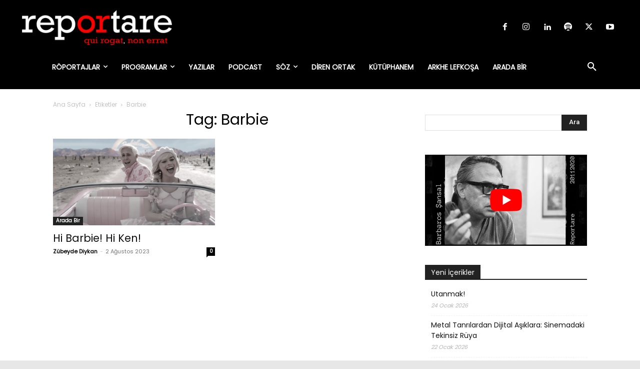

--- FILE ---
content_type: text/html; charset=UTF-8
request_url: https://www.reportare.com/etiket/barbie/
body_size: 46116
content:
<!doctype html >
<html lang="tr">
<head>
    <meta charset="UTF-8" />
    <title>Barbie Archives - Reportare</title><style id="rocket-critical-css">.clearfix{*zoom:1}.clearfix:after,.clearfix:before{display:table;content:'';line-height:0}.clearfix:after{clear:both}.clearfix{*zoom:1}.clearfix:after,.clearfix:before{display:table;content:'';line-height:0}.clearfix:after{clear:both}.tdm-content-horiz-right{text-align:right!important;margin-left:auto}:root{--td_theme_color:#4db2ec;--td_grid_border_color:#ededed;--td_black:#222;--td_text_color:#111}.clearfix{*zoom:1}.clearfix:before,.clearfix:after{display:table;content:"";line-height:0}.clearfix:after{clear:both}html{font-family:sans-serif;-ms-text-size-adjust:100%;-webkit-text-size-adjust:100%}body{margin:0}aside{display:block}a{background-color:transparent}b{font-weight:bold}img{border:0}svg:not(:root){overflow:hidden}button,input{color:inherit;font:inherit;margin:0}button{overflow:visible}button{text-transform:none}button,input[type="submit"]{-webkit-appearance:button}button::-moz-focus-inner,input::-moz-focus-inner{border:0;padding:0}input{line-height:normal}input[type="checkbox"]{box-sizing:border-box;padding:0}*{-webkit-box-sizing:border-box;-moz-box-sizing:border-box;box-sizing:border-box}*:before,*:after{-webkit-box-sizing:border-box;-moz-box-sizing:border-box;box-sizing:border-box}img{max-width:100%;height:auto}.td-main-content-wrap{background-color:#fff}.td-container,.tdc-row{width:1068px;margin-right:auto;margin-left:auto}.td-container:before,.tdc-row:before,.td-container:after,.tdc-row:after{display:table;content:'';line-height:0}.td-container:after,.tdc-row:after{clear:both}.tdc-row[class*="stretch_row"]>.td-pb-row>.td-element-style{width:100vw!important;left:50%!important;transform:translateX(-50%)!important}@media (max-width:767px){.td-pb-row>.td-element-style{width:100vw!important;left:50%!important;transform:translateX(-50%)!important}}.tdc-row.stretch_row_1200{width:auto!important;max-width:1240px}@media (min-width:768px) and (max-width:1018px){.tdc-row.stretch_row_1200>.td-pb-row{margin-right:0;margin-left:0}}@media (min-width:1141px){.tdc-row.stretch_row_1200{padding-left:24px;padding-right:24px}}@media (min-width:1019px) and (max-width:1140px){.tdc-row.stretch_row_1200{padding-left:20px;padding-right:20px}}.tdc-row.stretch_row_content{width:100%!important}@media (max-width:767px){.tdc-row.td-stretch-content{padding-left:20px;padding-right:20px}}.td-pb-row{*zoom:1;margin-right:-24px;margin-left:-24px;position:relative}.td-pb-row:before,.td-pb-row:after{display:table;content:''}.td-pb-row:after{clear:both}.td-pb-row [class*="td-pb-span"]{display:block;min-height:1px;float:left;padding-right:24px;padding-left:24px;position:relative}@media (min-width:1019px) and (max-width:1140px){.td-pb-row [class*="td-pb-span"]{padding-right:20px;padding-left:20px}}@media (min-width:768px) and (max-width:1018px){.td-pb-row [class*="td-pb-span"]{padding-right:14px;padding-left:14px}}@media (max-width:767px){.td-pb-row [class*="td-pb-span"]{padding-right:0;padding-left:0;float:none;width:100%}}.td-ss-main-sidebar{-webkit-backface-visibility:hidden;-webkit-perspective:1000}.td-pb-span4{width:33.33333333%}.td-pb-span6{width:50%}.td-pb-span8{width:66.66666667%}.td-pb-span12{width:100%}.wpb_row{margin-bottom:0}.td-block-row{*zoom:1;margin-left:-24px;margin-right:-24px}.td-block-row:before,.td-block-row:after{display:table;content:''}.td-block-row:after{clear:both}.td-block-row [class*="td-block-span"]{display:block;min-height:1px;float:left;padding-right:24px;padding-left:24px}@media (min-width:1019px) and (max-width:1140px){.td-block-row [class*="td-block-span"]{padding-right:20px;padding-left:20px}}@media (min-width:768px) and (max-width:1018px){.td-block-row [class*="td-block-span"]{padding-right:14px;padding-left:14px}}@media (max-width:767px){.td-block-row [class*="td-block-span"]{padding-right:0;padding-left:0;float:none;width:100%}}.td-block-span6{width:50%}@media (min-width:1019px) and (max-width:1140px){.td-container,.tdc-row{width:980px}.td-pb-row,.td-block-row{margin-right:-20px;margin-left:-20px}}@media (min-width:768px) and (max-width:1018px){.td-container,.tdc-row{width:740px}.td-pb-row,.td-block-row{margin-right:-14px;margin-left:-14px}}@media (max-width:767px){.td-container,.tdc-row{width:100%;padding-left:20px;padding-right:20px}.td-pb-row,.td-block-row{width:100%;margin-left:0;margin-right:0}}@media (min-width:768px){.td-drop-down-search .td-search-form{margin:20px}}#td-outer-wrap{overflow:hidden}@media (max-width:767px){#td-outer-wrap{margin:auto;width:100%;-webkit-transform-origin:50% 200px 0;transform-origin:50% 200px 0}}.td-menu-background{background-repeat:var(--td_mobile_background_repeat, no-repeat);background-size:var(--td_mobile_background_size, cover);background-position:var(--td_mobile_background_size, center top);position:fixed;top:0;display:block;width:100%;height:113%;z-index:9999;visibility:hidden;transform:translate3d(-100%,0,0);-webkit-transform:translate3d(-100%,0,0)}.td-menu-background:before{content:'';width:100%;height:100%;position:absolute;top:0;left:0;opacity:0.98;background:#313b45;background:-webkit-gradient(left top,left bottom,color-stop(0%,var(--td_mobile_gradient_one_mob, #313b45)),color-stop(100%,var(--td_mobile_gradient_two_mob, #3393b8)));background:linear-gradient(to bottom,var(--td_mobile_gradient_one_mob, #313b45) 0%,var(--td_mobile_gradient_two_mob, #3393b8) 100%);filter:progid:DXImageTransform.Microsoft.gradient(startColorstr='var(--td_mobile_gradient_one_mob, #313b45)', endColorstr='var(--td_mobile_gradient_two_mob, #3393b8)', GradientType=0)}#td-mobile-nav{padding:0;position:fixed;width:100%;height:calc(100% + 1px);top:0;z-index:9999;visibility:hidden;transform:translate3d(-99%,0,0);-webkit-transform:translate3d(-99%,0,0);left:-1%;font-family:-apple-system,".SFNSText-Regular","San Francisco","Roboto","Segoe UI","Helvetica Neue","Lucida Grande",sans-serif}.td-js-loaded .td-menu-background,.td-js-loaded #td-mobile-nav{visibility:visible!important}#td-mobile-nav{height:1px;overflow:hidden}#td-mobile-nav .td-menu-socials{padding:0 65px 0 20px;overflow:hidden;height:60px}#td-mobile-nav .td-social-icon-wrap{margin:20px 5px 0 0;display:inline-block}#td-mobile-nav .td-social-icon-wrap i{border:none;background-color:transparent;font-size:14px;width:40px;height:40px;line-height:38px;color:var(--td_mobile_text_color, #ffffff);vertical-align:middle}#td-mobile-nav .td-social-icon-wrap .td-icon-instagram{font-size:16px}.td-mobile-close{position:absolute;right:1px;top:0;z-index:1000}.td-mobile-close .td-icon-close-mobile{height:70px;width:70px;line-height:70px;font-size:21px;color:var(--td_mobile_text_color, #ffffff);top:4px;position:relative}.td-mobile-content{padding:20px 20px 0}.td-mobile-container{padding-bottom:20px;position:relative}.td-mobile-content ul{list-style:none;margin:0;padding:0}.td-mobile-content li{float:none;margin-left:0;-webkit-touch-callout:none}.td-mobile-content li a{display:block;line-height:21px;font-size:21px;color:var(--td_mobile_text_color, #ffffff);margin-left:0;padding:12px 30px 12px 12px;font-weight:bold}.td-mobile-content .td_mobile_submenu>a .td-icon-menu-right{display:inline-block}.td-mobile-content .td-icon-menu-right{display:none;position:absolute;top:10px;right:-4px;z-index:1000;font-size:14px;padding:6px 12px;float:right;color:var(--td_mobile_text_color, #ffffff);-webkit-transform-origin:50% 48% 0px;transform-origin:50% 48% 0px;transform:rotate(-90deg);-webkit-transform:rotate(-90deg)}.td-mobile-content .td-icon-menu-right:before{content:'\e83d'}.td-mobile-content .sub-menu{max-height:0;overflow:hidden;opacity:0}.td-mobile-content .sub-menu a{padding:9px 26px 9px 36px!important;line-height:19px;font-size:16px;font-weight:normal}.td-mobile-content .menu-item-has-children a{width:100%;z-index:1}.td-mobile-content .td-link-element-after{position:relative}.td-mobile-container{opacity:1}.td-search-wrap-mob{padding:0;position:absolute;width:100%;height:auto;top:0;text-align:center;z-index:9999;visibility:hidden;color:var(--td_mobile_text_color, #ffffff);font-family:-apple-system,".SFNSText-Regular","San Francisco","Roboto","Segoe UI","Helvetica Neue","Lucida Grande",sans-serif}.td-search-wrap-mob .td-drop-down-search{opacity:0;visibility:hidden;-webkit-backface-visibility:hidden;position:relative}.td-search-wrap-mob #td-header-search-mob{color:var(--td_mobile_text_color, #ffffff);font-weight:bold;font-size:26px;height:40px;line-height:36px;border:0;background:transparent;outline:0;margin:8px 0;padding:0;text-align:center}.td-search-wrap-mob .td-search-input{margin:0 5%;position:relative}.td-search-wrap-mob .td-search-input span{opacity:0.8;font-size:12px}.td-search-wrap-mob .td-search-input:before,.td-search-wrap-mob .td-search-input:after{content:'';position:absolute;display:block;width:100%;height:1px;background-color:var(--td_mobile_text_color, #ffffff);bottom:0;left:0;opacity:0.2}.td-search-wrap-mob .td-search-input:after{opacity:0.8;transform:scaleX(0);-webkit-transform:scaleX(0)}.td-search-wrap-mob .td-search-form{margin-bottom:30px}.td-search-background{background-repeat:no-repeat;background-size:cover;background-position:center top;position:fixed;top:0;display:block;width:100%;height:113%;z-index:9999;transform:translate3d(100%,0,0);-webkit-transform:translate3d(100%,0,0);visibility:hidden}.td-search-background:before{content:'';width:100%;height:100%;position:absolute;top:0;left:0;opacity:0.98;background:#313b45;background:-webkit-gradient(left top,left bottom,color-stop(0%,var(--td_mobile_gradient_one_mob, #313b45)),color-stop(100%,var(--td_mobile_gradient_two_mob, #3393b8)));background:linear-gradient(to bottom,var(--td_mobile_gradient_one_mob, #313b45) 0%,var(--td_mobile_gradient_two_mob, #3393b8) 100%);filter:progid:DXImageTransform.Microsoft.gradient(startColorstr='var(--td_mobile_gradient_one_mob, #313b45)', endColorstr='var(--td_mobile_gradient_two_mob, #3393b8)', GradientType=0)}.td-search-close{text-align:right;z-index:1000}.td-search-close .td-icon-close-mobile{height:70px;width:70px;line-height:70px;font-size:21px;color:var(--td_mobile_text_color, #ffffff);position:relative;top:4px;right:0}body{font-family:Verdana,BlinkMacSystemFont,-apple-system,"Segoe UI",Roboto,Oxygen,Ubuntu,Cantarell,"Open Sans","Helvetica Neue",sans-serif;font-size:14px;line-height:21px}p{margin-top:0;margin-bottom:21px}a{color:var(--td_theme_color, #4db2ec);text-decoration:none}ins{background:#fff;text-decoration:none}ul{padding:0}ul li{line-height:24px;margin-left:21px}h1,h2,h3,h4{font-family:'Roboto',sans-serif;color:var(--td_text_color, #111111);font-weight:400;margin:6px 0}h3>a{color:var(--td_text_color, #111111)}h1{font-size:32px;line-height:40px;margin-top:33px;margin-bottom:23px}h2{font-size:27px;line-height:38px;margin-top:30px;margin-bottom:20px}h3{font-size:22px;line-height:30px;margin-top:27px;margin-bottom:17px}h4{font-size:19px;line-height:29px;margin-top:24px;margin-bottom:14px}input[type=submit]{font-family:'Roboto',sans-serif;font-size:13px;background-color:var(--td_black, #222222);border-radius:0;color:#fff;border:none;padding:8px 15px;font-weight:500}input[type=text]{font-size:12px;line-height:21px;color:#444;border:1px solid #e1e1e1;width:100%;max-width:100%;height:34px;padding:3px 9px}@media (max-width:767px){input[type=text]{font-size:16px}}.td_module_wrap{position:relative;padding-bottom:35px}.td_module_wrap .entry-title{font-size:21px;line-height:25px;margin:0 0 6px 0}.entry-title{word-wrap:break-word}.td-module-thumb{position:relative;margin-bottom:13px}.td-module-thumb .entry-thumb{display:block}.td-video-play-ico{position:absolute;width:40px;height:40px;top:50%;left:50%;transform:translate(-50%,-50%);-webkit-transform:translate(-50%,-50%);background-color:rgba(0,0,0,0.48);border:0.050em solid #fff;border-radius:100%;font-size:40px;z-index:1;-webkit-box-shadow:0 0 0.15em rgba(0,0,0,0.4);box-shadow:0 0 0.15em rgba(0,0,0,0.4)}.td-video-play-ico i{position:absolute;top:50%;transform:translate(-50%,-50%);-webkit-transform:translate(-50%,-50%);font-size:35%;color:#fff}.td-video-play-ico i.td-icon-video-thumb-play{left:54%}.td-module-meta-info{font-family:'Open Sans','Open Sans Regular',sans-serif;font-size:11px;margin-bottom:7px;line-height:1;min-height:17px}.td-post-author-name{font-weight:bold;display:inline-block;position:relative;top:2px}.td-post-author-name a{color:#000}.td-post-author-name span{color:#ccc;margin:0 2px 0 2px;font-weight:normal}.td-post-date{color:#767676;display:inline-block;position:relative;top:2px}.td-module-comments{position:relative;float:right;font-family:'Open Sans','Open Sans Regular',sans-serif;font-size:10px;font-weight:600;text-align:center;line-height:1}.td-module-comments a{color:#fff;background-color:#000;display:inline-block;min-width:17px;padding:3px 4px 4px 5px;position:relative}.td-module-comments a:after{position:absolute;bottom:-3px;left:0;content:'';width:0;height:0;border-style:solid;border-width:3px 3px 0 0;border-color:#000 transparent transparent transparent}.td-post-category{font-family:'Open Sans','Open Sans Regular',sans-serif;font-size:10px;font-weight:600;line-height:1;background-color:var(--td_black, #222222);color:#fff;margin-right:5px;padding:3px 6px 4px;display:block;vertical-align:top}.td-module-image{position:relative}.td-module-image .td-post-category{position:absolute;bottom:0}.block-title{font-family:'Roboto',sans-serif;font-size:14px;line-height:1;margin-top:0;margin-bottom:26px;border-bottom:2px solid var(--td_header_color, var(--td_black, #222222))}.block-title>span{line-height:17px;display:inline-block;padding:7px 12px 4px;background-color:var(--td_header_color, var(--td_black, #222222));color:var(--td_text_header_color, #ffffff)}.td_block_template_1 .block-title{text-align:left}.td-page-title{font-size:30px;line-height:38px;margin:-9px 0 19px 0}.td-page-title{color:var(--td_page_title_color, var(--td_text_color, #111111))}@media (min-width:768px) and (max-width:1018px){body .td-page-title{font-size:26px;line-height:34px;margin:-2px 0 19px 0}}@media (max-width:767px){body .td-page-title{font-size:24px;line-height:32px}}.td-main-content-wrap{padding-bottom:40px}@media (max-width:767px){.td-main-content-wrap{padding-bottom:26px}}.td-search-form-widget{position:relative;line-height:21px}.td-search-form-widget .wpb_button{height:32px;position:absolute;right:0;top:0;text-shadow:none;padding:7px 15px 8px 15px;line-height:16px;margin:0}.td-search-form-widget div{text-align:left}.td-search-form-widget .td-widget-search-input{width:95%;border-right:0;height:32px;line-height:21px;position:relative;top:0;display:inline-table;vertical-align:middle}.td-pb-span4 .wpb_wrapper,.td-ss-main-sidebar{perspective:unset!important}.td-crumb-container{min-height:35px;margin-bottom:9px;padding-top:21px}@media (min-width:768px) and (max-width:1018px){.td-crumb-container{padding-top:16px}}@media (max-width:767px){.td-crumb-container{padding-top:11px}}.entry-crumbs{font-family:'Open Sans','Open Sans Regular',sans-serif;font-size:12px;color:#c3c3c3;line-height:18px;padding-top:1px;padding-bottom:2px}.entry-crumbs a{color:#c3c3c3}.entry-crumbs .td-bread-sep{font-size:8px;margin:0 5px}.post{background-color:var(--td_container_transparent, #ffffff)}@font-face{font-family:'newspaper';src:url(https://www.reportare.com/wp-content/themes/Newspaper/images/icons/newspaper.eot?23);src:url(https://www.reportare.com/wp-content/themes/Newspaper/images/icons/newspaper.eot?23#iefix) format('embedded-opentype'),url(https://www.reportare.com/wp-content/themes/Newspaper/images/icons/newspaper.woff?23) format('woff'),url(https://www.reportare.com/wp-content/themes/Newspaper/images/icons/newspaper.ttf?23) format('truetype'),url(https://www.reportare.com/wp-content/themes/Newspaper/images/icons/newspaper.svg?23#newspaper) format('svg');font-weight:normal;font-style:normal;font-display:swap}[class^="td-icon-"]:before,[class*=" td-icon-"]:before{font-family:'newspaper';speak:none;font-style:normal;font-weight:normal;font-variant:normal;text-transform:none;line-height:1;text-align:center;-webkit-font-smoothing:antialiased;-moz-osx-font-smoothing:grayscale}[class*="td-icon-"]{line-height:1;text-align:center;display:inline-block}.td-icon-down:before{content:'\e801'}.td-icon-right:before{content:'\e803'}.td-icon-right-arrow:before{content:'\e808'}.td-icon-search:before{content:'\e80a'}.td-icon-menu-left:before{content:'\e80c'}.td-icon-menu-right:before{content:'\e80d'}.td-icon-facebook:before{content:'\e818'}.td-icon-instagram:before{content:'\e81d'}.td-icon-linkedin:before{content:'\e81f'}.td-icon-spotify:before{content:'\e82c'}.td-icon-twitter:before{content:'\e831'}.td-icon-youtube:before{content:'\e836'}.td-icon-mobile:before{content:'\e83e'}.td-icon-close-mobile:before{content:'\e900'}.td-icon-video-thumb-play:before{content:"\e9d4"}.widget{font-family:'Open Sans','Open Sans Regular',sans-serif;margin-bottom:38px}.widget a{color:#111}.widget ul{list-style:none;box-shadow:none}.widget li{line-height:30px;list-style:none;margin-left:12px}.widget .block-title{margin-bottom:13px}.widget_recent_entries{margin-bottom:32px}.widget_recent_entries ul{margin-top:13px}.widget_recent_entries li{margin-bottom:8px;padding-bottom:7px;border-bottom:1px dashed #f1f1f1;font-family:'Roboto',sans-serif}@media (min-width:768px) and (max-width:1018px){.widget_recent_entries li{margin-bottom:3px;padding-bottom:2px}}.widget_recent_entries li:last-child{border-bottom:none}.widget_recent_entries li a{display:inline-block;line-height:21px}.widget_recent_entries .post-date{display:block;font-family:'Open Sans','Open Sans Regular',sans-serif;font-size:11px;line-height:16px;color:#b5b5b5;font-style:italic;margin-bottom:5px}.widget_search{margin-bottom:48px}.clearfix{*zoom:1}.clearfix:before,.clearfix:after{display:table;content:"";line-height:0}.clearfix:after{clear:both}.tdc_zone{margin:0}.td-header-template-wrap{z-index:100}.td-header-desktop-wrap{width:100%}.td-header-desktop-sticky-wrap,.td-header-mobile-sticky-wrap{position:fixed;top:0;width:100%;z-index:999;visibility:hidden;opacity:0}.td_block_wrap{margin-bottom:48px;position:relative;clear:both}@media (max-width:767px){.td_block_wrap{margin-bottom:32px}}.td_block_wrap .td-next-prev-wrap{margin-top:20px}@media (max-width:767px){.td_block_wrap .td-next-prev-wrap{margin-bottom:0}}.td-fix-index{transform:translateZ(0);-webkit-transform:translateZ(0)}.td_with_ajax_pagination{transform:translate3d(0,0,0);-webkit-transform:translate3d(0,0,0);overflow:hidden}.td-next-prev-wrap{position:relative;clear:both}.td-next-prev-wrap a{display:inline-block;margin-right:7px;width:25px;height:25px;border:1px solid #dcdcdc;line-height:24px;text-align:center;vertical-align:middle;font-size:7px;color:#b7b7b7}.td-next-prev-wrap .ajax-page-disabled{opacity:0.5}.td-next-prev-wrap .td-ajax-next-page{padding-left:2px}.td-next-prev-wrap .td-ajax-prev-page{padding-right:1px}@-moz-document url-prefix(){.td-next-prev-wrap a{line-height:23px}}button::-moz-focus-inner{padding:0;border:0}.td-container-wrap{background-color:var(--td_container_transparent, #ffffff);margin-left:auto;margin-right:auto}.wpb_button{display:inline-block;font-family:'Open Sans','Open Sans Regular',sans-serif;font-weight:600;line-height:24px;text-shadow:none;border:none;border-radius:0;margin-bottom:21px}.widget{overflow:hidden}.td-element-style{position:absolute;z-index:0;width:100%;height:100%;top:0;bottom:0;left:0;right:0;overflow:hidden}.td-stretch-content .td-module-thumb .entry-thumb{min-width:100%}body.td-animation-stack-type0 .td-animation-stack .entry-thumb{opacity:0}</style>
    <meta name="viewport" content="width=device-width, initial-scale=1.0">
    <link rel="pingback" href="https://www.reportare.com/xmlrpc.php" />
    <meta name='robots' content='index, follow, max-image-preview:large, max-snippet:-1, max-video-preview:-1' />
<link rel="icon" type="image/png" href="https://www.reportare.com/wp-content/uploads/2023/11/favicon.png">
	<!-- This site is optimized with the Yoast SEO plugin v26.6 - https://yoast.com/wordpress/plugins/seo/ -->
	<link rel="canonical" href="https://www.reportare.com/etiket/barbie/" />
	<meta property="og:locale" content="tr_TR" />
	<meta property="og:type" content="article" />
	<meta property="og:title" content="Barbie Archives - Reportare" />
	<meta property="og:url" content="https://www.reportare.com/etiket/barbie/" />
	<meta property="og:site_name" content="Reportare" />
	<meta name="twitter:card" content="summary_large_image" />
	<meta name="twitter:site" content="@reportare" />
	<script type="application/ld+json" class="yoast-schema-graph">{"@context":"https://schema.org","@graph":[{"@type":"CollectionPage","@id":"https://www.reportare.com/etiket/barbie/","url":"https://www.reportare.com/etiket/barbie/","name":"Barbie Archives - Reportare","isPartOf":{"@id":"https://www.reportare.com/#website"},"primaryImageOfPage":{"@id":"https://www.reportare.com/etiket/barbie/#primaryimage"},"image":{"@id":"https://www.reportare.com/etiket/barbie/#primaryimage"},"thumbnailUrl":"https://www.reportare.com/wp-content/uploads/2023/07/barbie.png","inLanguage":"tr"},{"@type":"ImageObject","inLanguage":"tr","@id":"https://www.reportare.com/etiket/barbie/#primaryimage","url":"https://www.reportare.com/wp-content/uploads/2023/07/barbie.png","contentUrl":"https://www.reportare.com/wp-content/uploads/2023/07/barbie.png","width":788,"height":421},{"@type":"WebSite","@id":"https://www.reportare.com/#website","url":"https://www.reportare.com/","name":"Reportare","description":"sözü olanlara... sözü çoğaltanlara...","publisher":{"@id":"https://www.reportare.com/#organization"},"potentialAction":[{"@type":"SearchAction","target":{"@type":"EntryPoint","urlTemplate":"https://www.reportare.com/?s={search_term_string}"},"query-input":{"@type":"PropertyValueSpecification","valueRequired":true,"valueName":"search_term_string"}}],"inLanguage":"tr"},{"@type":"Organization","@id":"https://www.reportare.com/#organization","name":"Reportare","url":"https://www.reportare.com/","logo":{"@type":"ImageObject","inLanguage":"tr","@id":"https://www.reportare.com/#/schema/logo/image/","url":"https://www.reportare.com/wp-content/uploads/2023/12/Reportare_Logo_Yuvarlak.png","contentUrl":"https://www.reportare.com/wp-content/uploads/2023/12/Reportare_Logo_Yuvarlak.png","width":3000,"height":3000,"caption":"Reportare"},"image":{"@id":"https://www.reportare.com/#/schema/logo/image/"},"sameAs":["https://www.facebook.com/reportare","https://x.com/reportare"]}]}</script>
	<!-- / Yoast SEO plugin. -->


<link rel='dns-prefetch' href='//www.googletagmanager.com' />
<link rel='dns-prefetch' href='//fonts.googleapis.com' />
<link rel="alternate" type="application/rss+xml" title="Reportare &raquo; akışı" href="https://www.reportare.com/feed/" />
<link rel="alternate" type="application/rss+xml" title="Reportare &raquo; yorum akışı" href="https://www.reportare.com/comments/feed/" />
<link rel="alternate" type="application/rss+xml" title="Reportare &raquo; Barbie etiket akışı" href="https://www.reportare.com/etiket/barbie/feed/" />
<style id='wp-img-auto-sizes-contain-inline-css' type='text/css'>
img:is([sizes=auto i],[sizes^="auto," i]){contain-intrinsic-size:3000px 1500px}
/*# sourceURL=wp-img-auto-sizes-contain-inline-css */
</style>
<style id='wp-emoji-styles-inline-css' type='text/css'>

	img.wp-smiley, img.emoji {
		display: inline !important;
		border: none !important;
		box-shadow: none !important;
		height: 1em !important;
		width: 1em !important;
		margin: 0 0.07em !important;
		vertical-align: -0.1em !important;
		background: none !important;
		padding: 0 !important;
	}
/*# sourceURL=wp-emoji-styles-inline-css */
</style>
<style id='classic-theme-styles-inline-css' type='text/css'>
/*! This file is auto-generated */
.wp-block-button__link{color:#fff;background-color:#32373c;border-radius:9999px;box-shadow:none;text-decoration:none;padding:calc(.667em + 2px) calc(1.333em + 2px);font-size:1.125em}.wp-block-file__button{background:#32373c;color:#fff;text-decoration:none}
/*# sourceURL=/wp-includes/css/classic-themes.min.css */
</style>
<link data-minify="1" rel='preload'  href='https://www.reportare.com/wp-content/cache/min/1/wp-content/plugins/password-protected-categories/assets/css/ppc.css?ver=1767372920' data-rocket-async="style" as="style" onload="this.onload=null;this.rel='stylesheet'" onerror="this.removeAttribute('data-rocket-async')"  type='text/css' media='all' />
<link data-minify="1" rel='preload'  href='https://www.reportare.com/wp-content/cache/background-css/www.reportare.com/wp-content/cache/min/1/wp-content/plugins/wp-user-avatar/assets/css/frontend.min.css?ver=1767372920&wpr_t=1769307147' data-rocket-async="style" as="style" onload="this.onload=null;this.rel='stylesheet'" onerror="this.removeAttribute('data-rocket-async')"  type='text/css' media='all' />
<link rel='preload'  href='https://www.reportare.com/wp-content/plugins/wp-user-avatar/assets/flatpickr/flatpickr.min.css?ver=4.16.8' data-rocket-async="style" as="style" onload="this.onload=null;this.rel='stylesheet'" onerror="this.removeAttribute('data-rocket-async')"  type='text/css' media='all' />
<link rel='preload'  href='https://www.reportare.com/wp-content/plugins/wp-user-avatar/assets/select2/select2.min.css?ver=6.9' data-rocket-async="style" as="style" onload="this.onload=null;this.rel='stylesheet'" onerror="this.removeAttribute('data-rocket-async')"  type='text/css' media='all' />
<link data-minify="1" rel='preload'  href='https://www.reportare.com/wp-content/cache/min/1/wp-content/plugins/td-newsletter/style.css?ver=1767372920' data-rocket-async="style" as="style" onload="this.onload=null;this.rel='stylesheet'" onerror="this.removeAttribute('data-rocket-async')"  type='text/css' media='all' />
<link data-minify="1" rel='preload'  href='https://www.reportare.com/wp-content/cache/min/1/wp-content/plugins/td-composer/td-multi-purpose/style.css?ver=1767372920' data-rocket-async="style" as="style" onload="this.onload=null;this.rel='stylesheet'" onerror="this.removeAttribute('data-rocket-async')"  type='text/css' media='all' />
<link rel='preload'  href='https://fonts.googleapis.com/css?family=Open+Sans%3A400%2C600%2C700%7CRoboto%3A400%2C500%2C700%7CPoppins%3A400&#038;display=swap&#038;ver=12.6.2' data-rocket-async="style" as="style" onload="this.onload=null;this.rel='stylesheet'" onerror="this.removeAttribute('data-rocket-async')"  type='text/css' media='all' />
<link data-minify="1" rel='preload'  href='https://www.reportare.com/wp-content/cache/min/1/wp-content/themes/Newspaper/style.css?ver=1767372921' data-rocket-async="style" as="style" onload="this.onload=null;this.rel='stylesheet'" onerror="this.removeAttribute('data-rocket-async')"  type='text/css' media='all' />
<style id='td-theme-inline-css' type='text/css'>@media (max-width:767px){.td-header-desktop-wrap{display:none}}@media (min-width:767px){.td-header-mobile-wrap{display:none}}</style>
<link data-minify="1" rel='preload'  href='https://www.reportare.com/wp-content/cache/background-css/www.reportare.com/wp-content/cache/min/1/wp-content/plugins/td-composer/legacy/Newspaper/assets/css/td_legacy_main.css?ver=1767372921&wpr_t=1769307147' data-rocket-async="style" as="style" onload="this.onload=null;this.rel='stylesheet'" onerror="this.removeAttribute('data-rocket-async')"  type='text/css' media='all' />
<link data-minify="1" rel='preload'  href='https://www.reportare.com/wp-content/cache/min/1/wp-content/plugins/td-cloud-library/assets/css/tdb_main.css?ver=1767372921' data-rocket-async="style" as="style" onload="this.onload=null;this.rel='stylesheet'" onerror="this.removeAttribute('data-rocket-async')"  type='text/css' media='all' />
<style id='rocket-lazyload-inline-css' type='text/css'>
.rll-youtube-player{position:relative;padding-bottom:56.23%;height:0;overflow:hidden;max-width:100%;}.rll-youtube-player:focus-within{outline: 2px solid currentColor;outline-offset: 5px;}.rll-youtube-player iframe{position:absolute;top:0;left:0;width:100%;height:100%;z-index:100;background:0 0}.rll-youtube-player img{bottom:0;display:block;left:0;margin:auto;max-width:100%;width:100%;position:absolute;right:0;top:0;border:none;height:auto;-webkit-transition:.4s all;-moz-transition:.4s all;transition:.4s all}.rll-youtube-player img:hover{-webkit-filter:brightness(75%)}.rll-youtube-player .play{height:100%;width:100%;left:0;top:0;position:absolute;background:var(--wpr-bg-17ce61bf-10ed-43aa-824b-98dfd814ec23) no-repeat center;background-color: transparent !important;cursor:pointer;border:none;}
/*# sourceURL=rocket-lazyload-inline-css */
</style>
<script type="text/javascript" id="real3d-flipbook-global-js-extra">
/* <![CDATA[ */
var flipbookOptions_global = {"pages":[],"pdfUrl":"","printPdfUrl":"","tableOfContent":[],"id":"","bookId":"","date":"","lightboxThumbnailUrl":"","mode":"normal","viewMode":"webgl","pageTextureSize":"2048","pageTextureSizeSmall":"1500","pageTextureSizeMobile":"","pageTextureSizeMobileSmall":"1024","minPixelRatio":"1","pdfTextLayer":"true","zoomMin":"0.9","zoomStep":"2","zoomSize":"","zoomReset":"false","doubleClickZoom":"true","pageDrag":"true","singlePageMode":"false","pageFlipDuration":"1","sound":"true","startPage":"1","pageNumberOffset":"0","deeplinking":{"enabled":"false","prefix":""},"responsiveView":"true","responsiveViewTreshold":"768","responsiveViewRatio":"1","cover":"true","backCover":"true","scaleCover":"false","pageCaptions":"false","height":"400","responsiveHeight":"true","containerRatio":"","thumbnailsOnStart":"false","contentOnStart":"false","searchOnStart":"","searchResultsThumbs":"false","tableOfContentCloseOnClick":"true","thumbsCloseOnClick":"true","autoplayOnStart":"false","autoplayInterval":"3000","autoplayLoop":"true","autoplayStartPage":"1","rightToLeft":"false","pageWidth":"","pageHeight":"","thumbSize":"130","logoImg":"","logoUrl":"","logoUrlTarget":"","logoCSS":"position:absolute;left:0;top:0;","menuSelector":"","zIndex":"auto","preloaderText":"","googleAnalyticsTrackingCode":"","pdfBrowserViewerIfIE":"false","modeMobile":"","viewModeMobile":"","aspectMobile":"","aspectRatioMobile":"0.71","singlePageModeIfMobile":"false","logoHideOnMobile":"false","mobile":{"thumbnailsOnStart":"false","contentOnStart":"false","pagesInMemory":"6","bitmapResizeHeight":"","bitmapResizeQuality":"","currentPage":{"enabled":"false"},"pdfUrl":""},"lightboxCssClass":"","lightboxLink":"","lightboxLinkNewWindow":"true","lightboxBackground":"rgb(81, 85, 88)","lightboxBackgroundPattern":"","lightboxBackgroundImage":"","lightboxContainerCSS":"display:inline-block;padding:10px;","lightboxThumbnailHeight":"300","lightboxThumbnailUrlCSS":"display:block;","lightboxThumbnailInfo":"false","lightboxThumbnailInfoText":"","lightboxThumbnailInfoCSS":"top: 0;  width: 100%; height: 100%; font-size: 16px; color: #000; background: rgba(255,255,255,.8); ","showTitle":"false","showDate":"false","hideThumbnail":"false","lightboxText":"","lightboxTextCSS":"display:block;","lightboxTextPosition":"top","lightBoxOpened":"false","lightBoxFullscreen":"false","lightboxStartPage":"","lightboxMarginV":"0","lightboxMarginH":"0","lights":"true","lightPositionX":"0","lightPositionY":"150","lightPositionZ":"1400","lightIntensity":"0.6","shadows":"true","shadowMapSize":"2048","shadowOpacity":"0.2","shadowDistance":"15","pageHardness":"2","coverHardness":"2","pageRoughness":"1","pageMetalness":"0","pageSegmentsW":"6","pageSegmentsH":"1","pagesInMemory":"20","bitmapResizeHeight":"","bitmapResizeQuality":"","pageMiddleShadowSize":"2","pageMiddleShadowColorL":"#999999","pageMiddleShadowColorR":"#777777","antialias":"false","pan":"0","tilt":"0","rotateCameraOnMouseDrag":"true","panMax":"20","panMin":"-20","tiltMax":"0","tiltMin":"0","currentPage":{"enabled":"true","title":"Current page","hAlign":"left","vAlign":"top"},"btnAutoplay":{"enabled":"true","title":"Autoplay"},"btnNext":{"enabled":"true","title":"Next Page"},"btnLast":{"enabled":"false","title":"Last Page"},"btnPrev":{"enabled":"true","title":"Previous Page"},"btnFirst":{"enabled":"false","title":"First Page"},"btnZoomIn":{"enabled":"true","title":"Zoom in"},"btnZoomOut":{"enabled":"true","title":"Zoom out"},"btnToc":{"enabled":"true","title":"Table of Contents"},"btnThumbs":{"enabled":"true","title":"Pages"},"btnShare":{"enabled":"true","title":"Share"},"btnNotes":{"enabled":"false","title":"Notes"},"btnDownloadPages":{"enabled":"false","url":"","title":"Download pages"},"btnDownloadPdf":{"enabled":"true","url":"","title":"Download PDF","forceDownload":"true","openInNewWindow":"true"},"btnSound":{"enabled":"true","title":"Sound"},"btnExpand":{"enabled":"true","title":"Toggle fullscreen"},"btnSingle":{"enabled":"true","title":"Toggle single page"},"btnSearch":{"enabled":"false","title":"Search"},"search":{"enabled":"false","title":"Search"},"btnBookmark":{"enabled":"false","title":"Bookmark"},"btnPrint":{"enabled":"true","title":"Print"},"btnTools":{"enabled":"true","title":"Tools"},"btnClose":{"enabled":"true","title":"Close"},"whatsapp":{"enabled":"true"},"twitter":{"enabled":"true"},"facebook":{"enabled":"true"},"pinterest":{"enabled":"true"},"email":{"enabled":"true"},"linkedin":{"enabled":"true"},"digg":{"enabled":"false"},"reddit":{"enabled":"false"},"shareUrl":"","shareTitle":"","shareImage":"","layout":"1","icons":"FontAwesome","skin":"light","useFontAwesome5":"true","sideNavigationButtons":"true","menuNavigationButtons":"false","backgroundColor":"rgb(81, 85, 88)","backgroundPattern":"","backgroundImage":"","backgroundTransparent":"false","menuBackground":"","menuShadow":"","menuMargin":"0","menuPadding":"0","menuOverBook":"false","menuFloating":"false","menuTransparent":"false","menu2Background":"","menu2Shadow":"","menu2Margin":"0","menu2Padding":"0","menu2OverBook":"true","menu2Floating":"false","menu2Transparent":"true","skinColor":"","skinBackground":"","hideMenu":"false","menuAlignHorizontal":"center","btnColor":"","btnColorHover":"","btnBackground":"none","btnRadius":"0","btnMargin":"0","btnSize":"18","btnPaddingV":"10","btnPaddingH":"10","btnShadow":"","btnTextShadow":"","btnBorder":"","arrowColor":"#fff","arrowColorHover":"#fff","arrowBackground":"rgba(0,0,0,0)","arrowBackgroundHover":"rgba(0, 0, 0, .15)","arrowRadius":"4","arrowMargin":"4","arrowSize":"40","arrowPadding":"10","arrowTextShadow":"0px 0px 1px rgba(0, 0, 0, 1)","arrowBorder":"","closeBtnColorHover":"#FFF","closeBtnBackground":"rgba(0,0,0,.4)","closeBtnRadius":"0","closeBtnMargin":"0","closeBtnSize":"20","closeBtnPadding":"5","closeBtnTextShadow":"","closeBtnBorder":"","floatingBtnColor":"","floatingBtnColorHover":"","floatingBtnBackground":"","floatingBtnBackgroundHover":"","floatingBtnRadius":"","floatingBtnMargin":"","floatingBtnSize":"","floatingBtnPadding":"","floatingBtnShadow":"","floatingBtnTextShadow":"","floatingBtnBorder":"","currentPageMarginV":"5","currentPageMarginH":"5","arrowsAlwaysEnabledForNavigation":"true","arrowsDisabledNotFullscreen":"true","touchSwipeEnabled":"true","fitToWidth":"false","rightClickEnabled":"true","linkColor":"rgba(0, 0, 0, 0)","linkColorHover":"rgba(255, 255, 0, 1)","linkOpacity":"0.4","linkTarget":"_blank","pdfAutoLinks":"false","disableRange":"false","strings":{"print":"Print","printLeftPage":"Print left page","printRightPage":"Print right page","printCurrentPage":"Print current page","printAllPages":"Print all pages","download":"Download","downloadLeftPage":"Download left page","downloadRightPage":"Download right page","downloadCurrentPage":"Download current page","downloadAllPages":"Download all pages","bookmarks":"Bookmarks","bookmarkLeftPage":"Bookmark left page","bookmarkRightPage":"Bookmark right page","bookmarkCurrentPage":"Bookmark current page","search":"Search","findInDocument":"Find in document","pagesFoundContaining":"pages found containing","noMatches":"No matches","matchesFound":"matches found","page":"Page","matches":"matches","thumbnails":"Thumbnails","tableOfContent":"Table of Contents","share":"Share","pressEscToClose":"Press ESC to close","password":"Password","addNote":"Add note","typeInYourNote":"Type in your note..."},"access":"free","backgroundMusic":"","cornerCurl":"false","pdfTools":{"pageHeight":1500,"thumbHeight":200,"quality":0.8,"textLayer":"true","autoConvert":"true"},"slug":"","convertPDFLinks":"true","convertPDFLinksWithClass":"","convertPDFLinksWithoutClass":"","overridePDFEmbedder":"true","overrideDflip":"true","overrideWonderPDFEmbed":"true","override3DFlipBook":"true","overridePDFjsViewer":"true","resumeReading":"false","previewPages":"","previewMode":"","lightboxCloseOnClick":"false","btnSelect":{"enabled":"true","title":"Select tool"},"sideBtnColor":"#fff","sideBtnColorHover":"#fff","sideBtnBackground":"rgba(0,0,0,.3)","sideBtnBackgroundHover":"","sideBtnRadius":"0","sideBtnMargin":"0","sideBtnSize":"25","sideBtnPaddingV":"10","sideBtnPaddingH":"10","sideBtnShadow":"","sideBtnTextShadow":"","sideBtnBorder":""};
//# sourceURL=real3d-flipbook-global-js-extra
/* ]]> */
</script>
<script type="text/javascript" src="https://www.reportare.com/wp-includes/js/jquery/jquery.min.js?ver=3.7.1" id="jquery-core-js"></script>
<script type="text/javascript" src="https://www.reportare.com/wp-includes/js/jquery/jquery-migrate.min.js?ver=3.4.1" id="jquery-migrate-js"></script>
<script type="text/javascript" src="https://www.reportare.com/wp-content/plugins/wp-user-avatar/assets/flatpickr/flatpickr.min.js?ver=4.16.8" id="ppress-flatpickr-js"></script>
<script type="text/javascript" src="https://www.reportare.com/wp-content/plugins/wp-user-avatar/assets/select2/select2.min.js?ver=4.16.8" id="ppress-select2-js"></script>

<!-- Site Kit tarafından eklenen Google etiketi (gtag.js) snippet&#039;i -->
<!-- Google Analytics snippet added by Site Kit -->
<script type="text/javascript" src="https://www.googletagmanager.com/gtag/js?id=G-8FTM5YSSTM" id="google_gtagjs-js" async></script>
<script type="text/javascript" id="google_gtagjs-js-after">
/* <![CDATA[ */
window.dataLayer = window.dataLayer || [];function gtag(){dataLayer.push(arguments);}
gtag("set","linker",{"domains":["www.reportare.com"]});
gtag("js", new Date());
gtag("set", "developer_id.dZTNiMT", true);
gtag("config", "G-8FTM5YSSTM");
//# sourceURL=google_gtagjs-js-after
/* ]]> */
</script>
<link rel="https://api.w.org/" href="https://www.reportare.com/wp-json/" /><link rel="alternate" title="JSON" type="application/json" href="https://www.reportare.com/wp-json/wp/v2/tags/1942" /><link rel="EditURI" type="application/rsd+xml" title="RSD" href="https://www.reportare.com/xmlrpc.php?rsd" />
<meta name="generator" content="WordPress 6.9" />
<meta name="generator" content="Site Kit by Google 1.170.0" /><!--[if lt IE 9]><script src="https://cdnjs.cloudflare.com/ajax/libs/html5shiv/3.7.3/html5shiv.js"></script><![endif]-->
        <script>
        window.tdb_global_vars = {"wpRestUrl":"https:\/\/www.reportare.com\/wp-json\/","permalinkStructure":"\/%category%\/%postname%\/"};
        window.tdb_p_autoload_vars = {"isAjax":false,"isAdminBarShowing":false,"autoloadScrollPercent":50};
    </script>
    
    <style id="tdb-global-colors">:root{--dark:#0c0824;--accent:#EEB44A;--sep-dark:#2A2546;--violet:#201D48;--white-transparent:rgba(255,255,255,0.6);--white-transparent-2:rgba(255,255,255,0.8);--violet-2:#191639;--grey:#595A6C;--grey-2:#CACAD7;--grey-3:#F0F0F0;--grey-4:#E1E1EA;--violet-transparent:rgba(34,27,94,0.03);--accent-2:#D33B77;--grey-5:#84859E;--grey-6:#F5F5F5;--tt-accent-color:#E4A41E;--tt-hover:#504BDC;--tt-gray-dark:#777777;--tt-extra-color:#f4f4f4;--tt-primary-color:#000000;--red:#ff0100}</style>
	
    <style id="tdb-global-fonts">
        :root {--general: Karla;--tt-secondary: Merriweather;--tt-extra: Red Hat Display;--tt-primary-font: Epilogue;}
    </style>
    
<!-- Site Kit tarafından eklenen Google AdSense meta etiketleri -->
<meta name="google-adsense-platform-account" content="ca-host-pub-2644536267352236">
<meta name="google-adsense-platform-domain" content="sitekit.withgoogle.com">
<!-- Site Kit tarafından eklenen Google AdSense meta etiketlerine son verin -->

<!-- JS generated by theme -->

<script>
    
    

	    var tdBlocksArray = []; //here we store all the items for the current page

	    // td_block class - each ajax block uses a object of this class for requests
	    function tdBlock() {
		    this.id = '';
		    this.block_type = 1; //block type id (1-234 etc)
		    this.atts = '';
		    this.td_column_number = '';
		    this.td_current_page = 1; //
		    this.post_count = 0; //from wp
		    this.found_posts = 0; //from wp
		    this.max_num_pages = 0; //from wp
		    this.td_filter_value = ''; //current live filter value
		    this.is_ajax_running = false;
		    this.td_user_action = ''; // load more or infinite loader (used by the animation)
		    this.header_color = '';
		    this.ajax_pagination_infinite_stop = ''; //show load more at page x
	    }

        // td_js_generator - mini detector
        ( function () {
            var htmlTag = document.getElementsByTagName("html")[0];

	        if ( navigator.userAgent.indexOf("MSIE 10.0") > -1 ) {
                htmlTag.className += ' ie10';
            }

            if ( !!navigator.userAgent.match(/Trident.*rv\:11\./) ) {
                htmlTag.className += ' ie11';
            }

	        if ( navigator.userAgent.indexOf("Edge") > -1 ) {
                htmlTag.className += ' ieEdge';
            }

            if ( /(iPad|iPhone|iPod)/g.test(navigator.userAgent) ) {
                htmlTag.className += ' td-md-is-ios';
            }

            var user_agent = navigator.userAgent.toLowerCase();
            if ( user_agent.indexOf("android") > -1 ) {
                htmlTag.className += ' td-md-is-android';
            }

            if ( -1 !== navigator.userAgent.indexOf('Mac OS X')  ) {
                htmlTag.className += ' td-md-is-os-x';
            }

            if ( /chrom(e|ium)/.test(navigator.userAgent.toLowerCase()) ) {
               htmlTag.className += ' td-md-is-chrome';
            }

            if ( -1 !== navigator.userAgent.indexOf('Firefox') ) {
                htmlTag.className += ' td-md-is-firefox';
            }

            if ( -1 !== navigator.userAgent.indexOf('Safari') && -1 === navigator.userAgent.indexOf('Chrome') ) {
                htmlTag.className += ' td-md-is-safari';
            }

            if( -1 !== navigator.userAgent.indexOf('IEMobile') ){
                htmlTag.className += ' td-md-is-iemobile';
            }

        })();

        var tdLocalCache = {};

        ( function () {
            "use strict";

            tdLocalCache = {
                data: {},
                remove: function (resource_id) {
                    delete tdLocalCache.data[resource_id];
                },
                exist: function (resource_id) {
                    return tdLocalCache.data.hasOwnProperty(resource_id) && tdLocalCache.data[resource_id] !== null;
                },
                get: function (resource_id) {
                    return tdLocalCache.data[resource_id];
                },
                set: function (resource_id, cachedData) {
                    tdLocalCache.remove(resource_id);
                    tdLocalCache.data[resource_id] = cachedData;
                }
            };
        })();

    
    
var td_viewport_interval_list=[{"limitBottom":767,"sidebarWidth":228},{"limitBottom":1018,"sidebarWidth":300},{"limitBottom":1140,"sidebarWidth":324}];
var td_animation_stack_effect="type0";
var tds_animation_stack=true;
var td_animation_stack_specific_selectors=".entry-thumb, img, .td-lazy-img";
var td_animation_stack_general_selectors=".td-animation-stack img, .td-animation-stack .entry-thumb, .post img, .td-animation-stack .td-lazy-img";
var tdc_is_installed="yes";
var td_ajax_url="https:\/\/www.reportare.com\/wp-admin\/admin-ajax.php?td_theme_name=Newspaper&v=12.6.2";
var td_get_template_directory_uri="https:\/\/www.reportare.com\/wp-content\/plugins\/td-composer\/legacy\/common";
var tds_snap_menu="";
var tds_logo_on_sticky="";
var tds_header_style="";
var td_please_wait="L\u00fctfen Bekleyin...";
var td_email_user_pass_incorrect="Kullan\u0131c\u0131 ad\u0131 veya \u015fifre yanl\u0131\u015f!";
var td_email_user_incorrect="Email veya kullan\u0131c\u0131 ad\u0131 yanl\u0131\u015f!";
var td_email_incorrect="Email yanl\u0131\u015f!";
var td_user_incorrect="Username incorrect!";
var td_email_user_empty="Email or username empty!";
var td_pass_empty="Pass empty!";
var td_pass_pattern_incorrect="Invalid Pass Pattern!";
var td_retype_pass_incorrect="Retyped Pass incorrect!";
var tds_more_articles_on_post_enable="";
var tds_more_articles_on_post_time_to_wait="";
var tds_more_articles_on_post_pages_distance_from_top=0;
var tds_captcha="";
var tds_theme_color_site_wide="#ff0000";
var tds_smart_sidebar="enabled";
var tdThemeName="Newspaper";
var tdThemeNameWl="Newspaper";
var td_magnific_popup_translation_tPrev="\u00d6nceki (Sol ok tu\u015fu)";
var td_magnific_popup_translation_tNext="Sonraki (Sa\u011f ok tu\u015fu)";
var td_magnific_popup_translation_tCounter="%curr% \/ %total%";
var td_magnific_popup_translation_ajax_tError="%url% linkindeki i\u00e7erik y\u00fcklenemedi.";
var td_magnific_popup_translation_image_tError="%curr% nolu imaj y\u00fcklenemedi.";
var tdBlockNonce="e88d3e2891";
var tdMobileMenu="enabled";
var tdMobileSearch="enabled";
var tdDateNamesI18n={"month_names":["Ocak","\u015eubat","Mart","Nisan","May\u0131s","Haziran","Temmuz","A\u011fustos","Eyl\u00fcl","Ekim","Kas\u0131m","Aral\u0131k"],"month_names_short":["Oca","\u015eub","Mar","Nis","May","Haz","Tem","A\u011fu","Eyl","Eki","Kas","Ara"],"day_names":["Pazar","Pazartesi","Sal\u0131","\u00c7ar\u015famba","Per\u015fembe","Cuma","Cumartesi"],"day_names_short":["Paz","Pts","Sal","\u00c7ar","Per","Cum","Cts"]};
var tdb_modal_confirm="Save";
var tdb_modal_cancel="Cancel";
var tdb_modal_confirm_alt="Yes";
var tdb_modal_cancel_alt="No";
var td_ad_background_click_link="";
var td_ad_background_click_target="";
</script>


<!-- Header style compiled by theme -->

<style>.td-page-content .widgettitle{color:#fff}:root{--td_excl_label:'ÖZEL';--td_theme_color:#ff0000;--td_slider_text:rgba(255,0,0,0.7);--td_text_header_color:#ffffff;--td_mobile_gradient_one_mob:#222222;--td_mobile_gradient_two_mob:#222222;--td_mobile_text_active_color:#ff0000;--td_mobile_button_color_mob:#ffffff;--td_page_title_color:#000000;--td_page_content_color:#000000;--td_page_h_color:#000000}</style>




<script type="application/ld+json">
    {
        "@context": "https://schema.org",
        "@type": "BreadcrumbList",
        "itemListElement": [
            {
                "@type": "ListItem",
                "position": 1,
                "item": {
                    "@type": "WebSite",
                    "@id": "https://www.reportare.com/",
                    "name": "Ana Sayfa"
                }
            },
            {
                "@type": "ListItem",
                "position": 2,
                    "item": {
                    "@type": "WebPage",
                    "@id": "https://www.reportare.com/etiket/barbie/",
                    "name": "Barbie"
                }
            }    
        ]
    }
</script>
<link rel="icon" href="https://www.reportare.com/wp-content/uploads/2023/11/favicon.png" sizes="32x32" />
<link rel="icon" href="https://www.reportare.com/wp-content/uploads/2023/11/favicon.png" sizes="192x192" />
<link rel="apple-touch-icon" href="https://www.reportare.com/wp-content/uploads/2023/11/favicon.png" />
<meta name="msapplication-TileImage" content="https://www.reportare.com/wp-content/uploads/2023/11/favicon.png" />

<!-- Button style compiled by theme -->

<style>.tdm-btn-style1{background-color:#ff0000}.tdm-btn-style2:before{border-color:#ff0000}.tdm-btn-style2{color:#ff0000}.tdm-btn-style3{-webkit-box-shadow:0 2px 16px #ff0000;-moz-box-shadow:0 2px 16px #ff0000;box-shadow:0 2px 16px #ff0000}.tdm-btn-style3:hover{-webkit-box-shadow:0 4px 26px #ff0000;-moz-box-shadow:0 4px 26px #ff0000;box-shadow:0 4px 26px #ff0000}</style>

	<style id="tdw-css-placeholder">.tab-wrap{transition:0.3s box-shadow ease;border-radius:6px;max-width:100%;display:flex;flex-wrap:wrap;position:relative;list-style:none;background-color:#fff;margin:40px 0;box-shadow:0 1px 3px rgba(0,0,0,0.12),0 1px 2px rgba(0,0,0,0.24)}.tab-wrap:hover{box-shadow:0 12px 23px rgba(0,0,0,0.23),0 10px 10px rgba(0,0,0,0.19)}.tab{display:none}.tab:checked:nth-of-type(1)~.tab__content:nth-of-type(1){opacity:1;transition:0.5s opacity ease-in,0.8s transform ease;position:relative;top:0;z-index:100;transform:translateY(0px);text-shadow:0 0 0}.tab:checked:nth-of-type(2)~.tab__content:nth-of-type(2){opacity:1;transition:0.5s opacity ease-in,0.8s transform ease;position:relative;top:0;z-index:100;transform:translateY(0px);text-shadow:0 0 0}.tab:checked:nth-of-type(3)~.tab__content:nth-of-type(3){opacity:1;transition:0.5s opacity ease-in,0.8s transform ease;position:relative;top:0;z-index:100;transform:translateY(0px);text-shadow:0 0 0}.tab:checked:nth-of-type(4)~.tab__content:nth-of-type(4){opacity:1;transition:0.5s opacity ease-in,0.8s transform ease;position:relative;top:0;z-index:100;transform:translateY(0px);text-shadow:0 0 0}.tab:checked:nth-of-type(5)~.tab__content:nth-of-type(5){opacity:1;transition:0.5s opacity ease-in,0.8s transform ease;position:relative;top:0;z-index:100;transform:translateY(0px);text-shadow:0 0 0}.tab:first-of-type:not(:last-of-type)+label{border-top-right-radius:0;border-bottom-right-radius:0}.tab:not(:first-of-type):not(:last-of-type)+label{border-radius:0}.tab:last-of-type:not(:first-of-type)+label{border-top-left-radius:0;border-bottom-left-radius:0}.tab:checked+label{background-color:#fff;box-shadow:0 -1px 0 #fff inset;cursor:default}.tab:checked+label:hover{box-shadow:0 -1px 0 #fff inset;background-color:#fff}.tab+label{box-shadow:0 -1px 0 #eee inset;border-radius:6px 6px 0 0;cursor:pointer;display:block;text-decoration:none;color:#333;flex-grow:3;background-color:#f2f2f2;-webkit-user-select:none;-moz-user-select:none;-ms-user-select:none;user-select:none;text-align:center;transition:0.3s background-color ease,0.3s box-shadow ease;height:50px;box-sizing:border-box;padding:15px}.tab+label:hover{background-color:#f9f9f9;box-shadow:0 1px 0 #f4f4f4 inset}.tab__content{padding:10px 25px;background-color:transparent;position:absolute;width:100%;z-index:-1;opacity:0;left:0;transform:translateY(-3px);border-radius:6px}body{background-color:#e7e7e7;color:#777;font-weight:300}.container{margin:0 auto;display:block;max-width:800px}.container>*:not(.tab-wrap){padding:0 80px}h1,h2{margin:0;color:#444;text-align:center;font-weight:400}h2{font-size:1em;margin-bottom:30px}h3{font-weight:400}strong{line-height:1.6;margin-bottom:20px}</style><noscript><style id="rocket-lazyload-nojs-css">.rll-youtube-player, [data-lazy-src]{display:none !important;}</style></noscript><script>
/*! loadCSS rel=preload polyfill. [c]2017 Filament Group, Inc. MIT License */
(function(w){"use strict";if(!w.loadCSS){w.loadCSS=function(){}}
var rp=loadCSS.relpreload={};rp.support=(function(){var ret;try{ret=w.document.createElement("link").relList.supports("preload")}catch(e){ret=!1}
return function(){return ret}})();rp.bindMediaToggle=function(link){var finalMedia=link.media||"all";function enableStylesheet(){link.media=finalMedia}
if(link.addEventListener){link.addEventListener("load",enableStylesheet)}else if(link.attachEvent){link.attachEvent("onload",enableStylesheet)}
setTimeout(function(){link.rel="stylesheet";link.media="only x"});setTimeout(enableStylesheet,3000)};rp.poly=function(){if(rp.support()){return}
var links=w.document.getElementsByTagName("link");for(var i=0;i<links.length;i++){var link=links[i];if(link.rel==="preload"&&link.getAttribute("as")==="style"&&!link.getAttribute("data-loadcss")){link.setAttribute("data-loadcss",!0);rp.bindMediaToggle(link)}}};if(!rp.support()){rp.poly();var run=w.setInterval(rp.poly,500);if(w.addEventListener){w.addEventListener("load",function(){rp.poly();w.clearInterval(run)})}else if(w.attachEvent){w.attachEvent("onload",function(){rp.poly();w.clearInterval(run)})}}
if(typeof exports!=="undefined"){exports.loadCSS=loadCSS}
else{w.loadCSS=loadCSS}}(typeof global!=="undefined"?global:this))
</script><style id='global-styles-inline-css' type='text/css'>
:root{--wp--preset--aspect-ratio--square: 1;--wp--preset--aspect-ratio--4-3: 4/3;--wp--preset--aspect-ratio--3-4: 3/4;--wp--preset--aspect-ratio--3-2: 3/2;--wp--preset--aspect-ratio--2-3: 2/3;--wp--preset--aspect-ratio--16-9: 16/9;--wp--preset--aspect-ratio--9-16: 9/16;--wp--preset--color--black: #000000;--wp--preset--color--cyan-bluish-gray: #abb8c3;--wp--preset--color--white: #ffffff;--wp--preset--color--pale-pink: #f78da7;--wp--preset--color--vivid-red: #cf2e2e;--wp--preset--color--luminous-vivid-orange: #ff6900;--wp--preset--color--luminous-vivid-amber: #fcb900;--wp--preset--color--light-green-cyan: #7bdcb5;--wp--preset--color--vivid-green-cyan: #00d084;--wp--preset--color--pale-cyan-blue: #8ed1fc;--wp--preset--color--vivid-cyan-blue: #0693e3;--wp--preset--color--vivid-purple: #9b51e0;--wp--preset--gradient--vivid-cyan-blue-to-vivid-purple: linear-gradient(135deg,rgb(6,147,227) 0%,rgb(155,81,224) 100%);--wp--preset--gradient--light-green-cyan-to-vivid-green-cyan: linear-gradient(135deg,rgb(122,220,180) 0%,rgb(0,208,130) 100%);--wp--preset--gradient--luminous-vivid-amber-to-luminous-vivid-orange: linear-gradient(135deg,rgb(252,185,0) 0%,rgb(255,105,0) 100%);--wp--preset--gradient--luminous-vivid-orange-to-vivid-red: linear-gradient(135deg,rgb(255,105,0) 0%,rgb(207,46,46) 100%);--wp--preset--gradient--very-light-gray-to-cyan-bluish-gray: linear-gradient(135deg,rgb(238,238,238) 0%,rgb(169,184,195) 100%);--wp--preset--gradient--cool-to-warm-spectrum: linear-gradient(135deg,rgb(74,234,220) 0%,rgb(151,120,209) 20%,rgb(207,42,186) 40%,rgb(238,44,130) 60%,rgb(251,105,98) 80%,rgb(254,248,76) 100%);--wp--preset--gradient--blush-light-purple: linear-gradient(135deg,rgb(255,206,236) 0%,rgb(152,150,240) 100%);--wp--preset--gradient--blush-bordeaux: linear-gradient(135deg,rgb(254,205,165) 0%,rgb(254,45,45) 50%,rgb(107,0,62) 100%);--wp--preset--gradient--luminous-dusk: linear-gradient(135deg,rgb(255,203,112) 0%,rgb(199,81,192) 50%,rgb(65,88,208) 100%);--wp--preset--gradient--pale-ocean: linear-gradient(135deg,rgb(255,245,203) 0%,rgb(182,227,212) 50%,rgb(51,167,181) 100%);--wp--preset--gradient--electric-grass: linear-gradient(135deg,rgb(202,248,128) 0%,rgb(113,206,126) 100%);--wp--preset--gradient--midnight: linear-gradient(135deg,rgb(2,3,129) 0%,rgb(40,116,252) 100%);--wp--preset--font-size--small: 11px;--wp--preset--font-size--medium: 20px;--wp--preset--font-size--large: 32px;--wp--preset--font-size--x-large: 42px;--wp--preset--font-size--regular: 15px;--wp--preset--font-size--larger: 50px;--wp--preset--spacing--20: 0.44rem;--wp--preset--spacing--30: 0.67rem;--wp--preset--spacing--40: 1rem;--wp--preset--spacing--50: 1.5rem;--wp--preset--spacing--60: 2.25rem;--wp--preset--spacing--70: 3.38rem;--wp--preset--spacing--80: 5.06rem;--wp--preset--shadow--natural: 6px 6px 9px rgba(0, 0, 0, 0.2);--wp--preset--shadow--deep: 12px 12px 50px rgba(0, 0, 0, 0.4);--wp--preset--shadow--sharp: 6px 6px 0px rgba(0, 0, 0, 0.2);--wp--preset--shadow--outlined: 6px 6px 0px -3px rgb(255, 255, 255), 6px 6px rgb(0, 0, 0);--wp--preset--shadow--crisp: 6px 6px 0px rgb(0, 0, 0);}:where(.is-layout-flex){gap: 0.5em;}:where(.is-layout-grid){gap: 0.5em;}body .is-layout-flex{display: flex;}.is-layout-flex{flex-wrap: wrap;align-items: center;}.is-layout-flex > :is(*, div){margin: 0;}body .is-layout-grid{display: grid;}.is-layout-grid > :is(*, div){margin: 0;}:where(.wp-block-columns.is-layout-flex){gap: 2em;}:where(.wp-block-columns.is-layout-grid){gap: 2em;}:where(.wp-block-post-template.is-layout-flex){gap: 1.25em;}:where(.wp-block-post-template.is-layout-grid){gap: 1.25em;}.has-black-color{color: var(--wp--preset--color--black) !important;}.has-cyan-bluish-gray-color{color: var(--wp--preset--color--cyan-bluish-gray) !important;}.has-white-color{color: var(--wp--preset--color--white) !important;}.has-pale-pink-color{color: var(--wp--preset--color--pale-pink) !important;}.has-vivid-red-color{color: var(--wp--preset--color--vivid-red) !important;}.has-luminous-vivid-orange-color{color: var(--wp--preset--color--luminous-vivid-orange) !important;}.has-luminous-vivid-amber-color{color: var(--wp--preset--color--luminous-vivid-amber) !important;}.has-light-green-cyan-color{color: var(--wp--preset--color--light-green-cyan) !important;}.has-vivid-green-cyan-color{color: var(--wp--preset--color--vivid-green-cyan) !important;}.has-pale-cyan-blue-color{color: var(--wp--preset--color--pale-cyan-blue) !important;}.has-vivid-cyan-blue-color{color: var(--wp--preset--color--vivid-cyan-blue) !important;}.has-vivid-purple-color{color: var(--wp--preset--color--vivid-purple) !important;}.has-black-background-color{background-color: var(--wp--preset--color--black) !important;}.has-cyan-bluish-gray-background-color{background-color: var(--wp--preset--color--cyan-bluish-gray) !important;}.has-white-background-color{background-color: var(--wp--preset--color--white) !important;}.has-pale-pink-background-color{background-color: var(--wp--preset--color--pale-pink) !important;}.has-vivid-red-background-color{background-color: var(--wp--preset--color--vivid-red) !important;}.has-luminous-vivid-orange-background-color{background-color: var(--wp--preset--color--luminous-vivid-orange) !important;}.has-luminous-vivid-amber-background-color{background-color: var(--wp--preset--color--luminous-vivid-amber) !important;}.has-light-green-cyan-background-color{background-color: var(--wp--preset--color--light-green-cyan) !important;}.has-vivid-green-cyan-background-color{background-color: var(--wp--preset--color--vivid-green-cyan) !important;}.has-pale-cyan-blue-background-color{background-color: var(--wp--preset--color--pale-cyan-blue) !important;}.has-vivid-cyan-blue-background-color{background-color: var(--wp--preset--color--vivid-cyan-blue) !important;}.has-vivid-purple-background-color{background-color: var(--wp--preset--color--vivid-purple) !important;}.has-black-border-color{border-color: var(--wp--preset--color--black) !important;}.has-cyan-bluish-gray-border-color{border-color: var(--wp--preset--color--cyan-bluish-gray) !important;}.has-white-border-color{border-color: var(--wp--preset--color--white) !important;}.has-pale-pink-border-color{border-color: var(--wp--preset--color--pale-pink) !important;}.has-vivid-red-border-color{border-color: var(--wp--preset--color--vivid-red) !important;}.has-luminous-vivid-orange-border-color{border-color: var(--wp--preset--color--luminous-vivid-orange) !important;}.has-luminous-vivid-amber-border-color{border-color: var(--wp--preset--color--luminous-vivid-amber) !important;}.has-light-green-cyan-border-color{border-color: var(--wp--preset--color--light-green-cyan) !important;}.has-vivid-green-cyan-border-color{border-color: var(--wp--preset--color--vivid-green-cyan) !important;}.has-pale-cyan-blue-border-color{border-color: var(--wp--preset--color--pale-cyan-blue) !important;}.has-vivid-cyan-blue-border-color{border-color: var(--wp--preset--color--vivid-cyan-blue) !important;}.has-vivid-purple-border-color{border-color: var(--wp--preset--color--vivid-purple) !important;}.has-vivid-cyan-blue-to-vivid-purple-gradient-background{background: var(--wp--preset--gradient--vivid-cyan-blue-to-vivid-purple) !important;}.has-light-green-cyan-to-vivid-green-cyan-gradient-background{background: var(--wp--preset--gradient--light-green-cyan-to-vivid-green-cyan) !important;}.has-luminous-vivid-amber-to-luminous-vivid-orange-gradient-background{background: var(--wp--preset--gradient--luminous-vivid-amber-to-luminous-vivid-orange) !important;}.has-luminous-vivid-orange-to-vivid-red-gradient-background{background: var(--wp--preset--gradient--luminous-vivid-orange-to-vivid-red) !important;}.has-very-light-gray-to-cyan-bluish-gray-gradient-background{background: var(--wp--preset--gradient--very-light-gray-to-cyan-bluish-gray) !important;}.has-cool-to-warm-spectrum-gradient-background{background: var(--wp--preset--gradient--cool-to-warm-spectrum) !important;}.has-blush-light-purple-gradient-background{background: var(--wp--preset--gradient--blush-light-purple) !important;}.has-blush-bordeaux-gradient-background{background: var(--wp--preset--gradient--blush-bordeaux) !important;}.has-luminous-dusk-gradient-background{background: var(--wp--preset--gradient--luminous-dusk) !important;}.has-pale-ocean-gradient-background{background: var(--wp--preset--gradient--pale-ocean) !important;}.has-electric-grass-gradient-background{background: var(--wp--preset--gradient--electric-grass) !important;}.has-midnight-gradient-background{background: var(--wp--preset--gradient--midnight) !important;}.has-small-font-size{font-size: var(--wp--preset--font-size--small) !important;}.has-medium-font-size{font-size: var(--wp--preset--font-size--medium) !important;}.has-large-font-size{font-size: var(--wp--preset--font-size--large) !important;}.has-x-large-font-size{font-size: var(--wp--preset--font-size--x-large) !important;}
/*# sourceURL=global-styles-inline-css */
</style>
<style id="wpr-lazyload-bg"></style><style id="wpr-lazyload-bg-exclusion"></style>
<noscript>
<style id="wpr-lazyload-bg-nostyle">:root{--wpr-bg-41023627-a879-498d-bf5f-aa81033af3aa: url('../../../../../../../../../../../../plugins/wp-user-avatar/assets/images/frontend/arrow-down.png');}:root{--wpr-bg-be0c792c-ca6d-41da-9284-f9c2f0aa0cb8: url('../../../../../../../../../../../../plugins/wp-user-avatar/assets/images/social-login/google.svg');}:root{--wpr-bg-119c463f-e52e-45bd-aee7-e10f4b7a0038: url('../../../../../../../../../../../../plugins/wp-user-avatar/assets/images/social-login/vk-fa.svg');}:root{--wpr-bg-48c7f932-7962-46de-8b5f-58b7e439a33e: url('../../../../../../../../../../../../plugins/wp-user-avatar/assets/images/social-login/microsoft.svg');}:root{--wpr-bg-dee88fb5-7fb6-4cdd-97c6-c018d1a67947: url('../../../../../../../../../../../../plugins/wp-user-avatar/assets/images/social-login/amazon.svg');}:root{--wpr-bg-0b6634fe-c68c-4821-b25d-165fce85225f: url('../../../../../../../../../../../../plugins/wp-user-avatar/assets/images/social-login/yahoo.svg');}:root{--wpr-bg-8857ff59-b90d-4507-bf37-f89c60df9c69: url('../../../../../../../../../../../../plugins/wp-user-avatar/assets/images/social-login/wpcom.svg');}:root{--wpr-bg-3c9a6a66-abee-4950-a9e1-6f852c05d420: url('../../../../../../../../../../../../plugins/wp-user-avatar/assets/images/social-login/facebook.svg');}:root{--wpr-bg-78642178-a2d8-4819-9416-c492ae72f04c: url('../../../../../../../../../../../../plugins/wp-user-avatar/assets/images/social-login/x.svg');}:root{--wpr-bg-cecaa2bc-c918-4910-9e1e-50906f8dcb32: url('../../../../../../../../../../../../plugins/wp-user-avatar/assets/images/social-login/linkedin.svg');}:root{--wpr-bg-8b381a22-f980-4877-bcff-c3cb5a86d24e: url('../../../../../../../../../../../../plugins/wp-user-avatar/assets/images/social-login/github-fa.svg');}:root{--wpr-bg-7ca18c04-b520-485c-a3e7-e22c872dabfe: url('../../../../../../../../../../../../../../plugins/td-composer/legacy/Newspaper/assets/images/sprite/elements.png');}:root{--wpr-bg-af3166be-dffd-4ac2-b224-9bf05f79b7ac: url('../../../../../../../../../../../../../../plugins/td-composer/legacy/Newspaper/assets/images/sprite/elements@2x.png');}:root{--wpr-bg-17ce61bf-10ed-43aa-824b-98dfd814ec23: url('https://www.reportare.com/wp-content/plugins/wp-rocket/assets/img/youtube.png');}</style>
</noscript>
<script type="application/javascript">const rocket_pairs = [{"selector":".pp-form-wrapper select","style":":root{--wpr-bg-41023627-a879-498d-bf5f-aa81033af3aa: url('..\/..\/..\/..\/..\/..\/..\/..\/..\/..\/..\/..\/plugins\/wp-user-avatar\/assets\/images\/frontend\/arrow-down.png');}","hash":"41023627-a879-498d-bf5f-aa81033af3aa"},{"selector":"a.pp-button-social-login .ppsc-google","style":":root{--wpr-bg-be0c792c-ca6d-41da-9284-f9c2f0aa0cb8: url('..\/..\/..\/..\/..\/..\/..\/..\/..\/..\/..\/..\/plugins\/wp-user-avatar\/assets\/images\/social-login\/google.svg');}","hash":"be0c792c-ca6d-41da-9284-f9c2f0aa0cb8"},{"selector":"a.pp-button-social-login .ppsc-vk","style":":root{--wpr-bg-119c463f-e52e-45bd-aee7-e10f4b7a0038: url('..\/..\/..\/..\/..\/..\/..\/..\/..\/..\/..\/..\/plugins\/wp-user-avatar\/assets\/images\/social-login\/vk-fa.svg');}","hash":"119c463f-e52e-45bd-aee7-e10f4b7a0038"},{"selector":"a.pp-button-social-login .ppsc-microsoft","style":":root{--wpr-bg-48c7f932-7962-46de-8b5f-58b7e439a33e: url('..\/..\/..\/..\/..\/..\/..\/..\/..\/..\/..\/..\/plugins\/wp-user-avatar\/assets\/images\/social-login\/microsoft.svg');}","hash":"48c7f932-7962-46de-8b5f-58b7e439a33e"},{"selector":"a.pp-button-social-login .ppsc-amazon","style":":root{--wpr-bg-dee88fb5-7fb6-4cdd-97c6-c018d1a67947: url('..\/..\/..\/..\/..\/..\/..\/..\/..\/..\/..\/..\/plugins\/wp-user-avatar\/assets\/images\/social-login\/amazon.svg');}","hash":"dee88fb5-7fb6-4cdd-97c6-c018d1a67947"},{"selector":"a.pp-button-social-login .ppsc-yahoo","style":":root{--wpr-bg-0b6634fe-c68c-4821-b25d-165fce85225f: url('..\/..\/..\/..\/..\/..\/..\/..\/..\/..\/..\/..\/plugins\/wp-user-avatar\/assets\/images\/social-login\/yahoo.svg');}","hash":"0b6634fe-c68c-4821-b25d-165fce85225f"},{"selector":"a.pp-button-social-login .ppsc-wordpresscom","style":":root{--wpr-bg-8857ff59-b90d-4507-bf37-f89c60df9c69: url('..\/..\/..\/..\/..\/..\/..\/..\/..\/..\/..\/..\/plugins\/wp-user-avatar\/assets\/images\/social-login\/wpcom.svg');}","hash":"8857ff59-b90d-4507-bf37-f89c60df9c69"},{"selector":"a.pp-button-social-login .ppsc-facebook","style":":root{--wpr-bg-3c9a6a66-abee-4950-a9e1-6f852c05d420: url('..\/..\/..\/..\/..\/..\/..\/..\/..\/..\/..\/..\/plugins\/wp-user-avatar\/assets\/images\/social-login\/facebook.svg');}","hash":"3c9a6a66-abee-4950-a9e1-6f852c05d420"},{"selector":"a.pp-button-social-login .ppsc-twitter","style":":root{--wpr-bg-78642178-a2d8-4819-9416-c492ae72f04c: url('..\/..\/..\/..\/..\/..\/..\/..\/..\/..\/..\/..\/plugins\/wp-user-avatar\/assets\/images\/social-login\/x.svg');}","hash":"78642178-a2d8-4819-9416-c492ae72f04c"},{"selector":"a.pp-button-social-login .ppsc-linkedin","style":":root{--wpr-bg-cecaa2bc-c918-4910-9e1e-50906f8dcb32: url('..\/..\/..\/..\/..\/..\/..\/..\/..\/..\/..\/..\/plugins\/wp-user-avatar\/assets\/images\/social-login\/linkedin.svg');}","hash":"cecaa2bc-c918-4910-9e1e-50906f8dcb32"},{"selector":"a.pp-button-social-login .ppsc-github","style":":root{--wpr-bg-8b381a22-f980-4877-bcff-c3cb5a86d24e: url('..\/..\/..\/..\/..\/..\/..\/..\/..\/..\/..\/..\/plugins\/wp-user-avatar\/assets\/images\/social-login\/github-fa.svg');}","hash":"8b381a22-f980-4877-bcff-c3cb5a86d24e"},{"selector":".td-sp","style":":root{--wpr-bg-7ca18c04-b520-485c-a3e7-e22c872dabfe: url('..\/..\/..\/..\/..\/..\/..\/..\/..\/..\/..\/..\/..\/..\/plugins\/td-composer\/legacy\/Newspaper\/assets\/images\/sprite\/elements.png');}","hash":"7ca18c04-b520-485c-a3e7-e22c872dabfe"},{"selector":".td-sp","style":":root{--wpr-bg-af3166be-dffd-4ac2-b224-9bf05f79b7ac: url('..\/..\/..\/..\/..\/..\/..\/..\/..\/..\/..\/..\/..\/..\/plugins\/td-composer\/legacy\/Newspaper\/assets\/images\/sprite\/elements@2x.png');}","hash":"af3166be-dffd-4ac2-b224-9bf05f79b7ac"},{"selector":".rll-youtube-player .play","style":":root{--wpr-bg-17ce61bf-10ed-43aa-824b-98dfd814ec23: url('https:\/\/www.reportare.com\/wp-content\/plugins\/wp-rocket\/assets\/img\/youtube.png');}","hash":"17ce61bf-10ed-43aa-824b-98dfd814ec23"}]; const rocket_excluded_pairs = [];</script></head>

<body class="archive tag tag-barbie tag-1942 wp-theme-Newspaper global-block-template-1  tdc-header-template  tdc-footer-template td-animation-stack-type0 td-full-layout" itemscope="itemscope" itemtype="https://schema.org/WebPage">

            <div class="td-scroll-up  td-hide-scroll-up-on-mob" style="display:none;"><i class="td-icon-menu-up"></i></div>
    
    <div class="td-menu-background" style="visibility:hidden"></div>
<div id="td-mobile-nav" style="visibility:hidden">
    <div class="td-mobile-container">
        <!-- mobile menu top section -->
        <div class="td-menu-socials-wrap">
            <!-- socials -->
            <div class="td-menu-socials">
                
        <span class="td-social-icon-wrap">
            <a target="_blank" href="https://facebook.com/reportare" title="Facebook">
                <i class="td-icon-font td-icon-facebook"></i>
                <span style="display: none">Facebook</span>
            </a>
        </span>
        <span class="td-social-icon-wrap">
            <a target="_blank" href="https://www.instagram.com/reportare.r" title="Instagram">
                <i class="td-icon-font td-icon-instagram"></i>
                <span style="display: none">Instagram</span>
            </a>
        </span>
        <span class="td-social-icon-wrap">
            <a target="_blank" href="https://www.linkedin.com/company/reportare" title="Linkedin">
                <i class="td-icon-font td-icon-linkedin"></i>
                <span style="display: none">Linkedin</span>
            </a>
        </span>
        <span class="td-social-icon-wrap">
            <a target="_blank" href="https://open.spotify.com/user/7q73lJoSusw2yFo4lDjc7K?si=nn51d5h9RWq_4ctWmTr5ZA" title="Spotify">
                <i class="td-icon-font td-icon-spotify"></i>
                <span style="display: none">Spotify</span>
            </a>
        </span>
        <span class="td-social-icon-wrap">
            <a target="_blank" href="https://twitter.com/reportare" title="Twitter">
                <i class="td-icon-font td-icon-twitter"></i>
                <span style="display: none">Twitter</span>
            </a>
        </span>
        <span class="td-social-icon-wrap">
            <a target="_blank" href="https://www.youtube.com/channel/UCqmPuS63BYsWlw-aK2K_S-A" title="Youtube">
                <i class="td-icon-font td-icon-youtube"></i>
                <span style="display: none">Youtube</span>
            </a>
        </span>            </div>
            <!-- close button -->
            <div class="td-mobile-close">
                <span><i class="td-icon-close-mobile"></i></span>
            </div>
        </div>

        <!-- login section -->
        
        <!-- menu section -->
        <div class="td-mobile-content">
            <div class="menu-header-menu-container"><ul id="menu-header-menu-1" class="td-mobile-main-menu"><li class="cs-hide-an-element menu-item menu-item-type-taxonomy menu-item-object-category menu-item-has-children menu-item-first menu-item-has-children menu-item-17747"><a href="https://www.reportare.com/kategori/roportajlar/">Röportajlar<i class="td-icon-menu-right td-element-after"></i></a>
<ul class="sub-menu">
	<li class="menu-item-0"><a href="https://www.reportare.com/kategori/roportajlar/acun-karadag-roportajlar/">Acun Karadağ</a></li>
	<li class="menu-item-0"><a href="https://www.reportare.com/kategori/roportajlar/alev-sahin-roportajlar/">Alev Şahin</a></li>
	<li class="menu-item-0"><a href="https://www.reportare.com/kategori/roportajlar/ayce-abana-roportajlar/">Ayçe Abana</a></li>
	<li class="menu-item-0"><a href="https://www.reportare.com/kategori/roportajlar/aydin-aksu/">Aydın Aksu</a></li>
	<li class="menu-item-0"><a href="https://www.reportare.com/kategori/roportajlar/bilge-kocaefe/">Bilge Kocaefe</a></li>
	<li class="menu-item-0"><a href="https://www.reportare.com/kategori/roportajlar/busra-alkilic/">Büşra Alkılıç</a></li>
	<li class="menu-item-0"><a href="https://www.reportare.com/kategori/roportajlar/ekonomi-roportajlar/">Ekonomi Röportajları</a></li>
	<li class="menu-item-0"><a href="https://www.reportare.com/kategori/roportajlar/esra-altun-roportajlar/">Esra Altun</a></li>
	<li class="menu-item-0"><a href="https://www.reportare.com/kategori/roportajlar/frankin-pazar-sohbetleri/">Frank&#8217;in Pazar Sohbetleri</a></li>
	<li class="menu-item-0"><a href="https://www.reportare.com/kategori/roportajlar/funda-dortkas/">Funda Dörtkaş</a></li>
	<li class="menu-item-0"><a href="https://www.reportare.com/kategori/roportajlar/gokkusagi-roportajlar/">Gökkuşağı</a></li>
	<li class="menu-item-0"><a href="https://www.reportare.com/kategori/roportajlar/gozde-hatunoglu/">Gözde Hatunoğlu</a></li>
	<li class="menu-item-0"><a href="https://www.reportare.com/kategori/roportajlar/hakan-aytekin-roportajlar/">Hakan Aytekin</a></li>
	<li class="menu-item-0"><a href="https://www.reportare.com/kategori/roportajlar/hande-fabbro-roportajlar/">Hande Fabbro</a></li>
	<li class="menu-item-0"><a href="https://www.reportare.com/kategori/roportajlar/hozan-adar/">Hozan Adar</a></li>
	<li class="menu-item-0"><a href="https://www.reportare.com/kategori/roportajlar/iklim-tamkan/">İklim Tamkan</a></li>
	<li class="menu-item-0"><a href="https://www.reportare.com/kategori/roportajlar/irem-afsin/">İrem Afşin</a></li>
	<li class="menu-item-0"><a href="https://www.reportare.com/kategori/roportajlar/kultur-roportajlar/">Kültür</a></li>
	<li class="menu-item-0"><a href="https://www.reportare.com/kategori/roportajlar/leyla-alp-roportajlar/">Leyla Alp</a></li>
	<li class="menu-item-0"><a href="https://www.reportare.com/kategori/roportajlar/medya-roportajlar/">Medya</a></li>
	<li class="menu-item-0"><a href="https://www.reportare.com/kategori/roportajlar/okur-bulteni/">Okur Bülteni Röportajları</a></li>
	<li class="menu-item-0"><a href="https://www.reportare.com/kategori/roportajlar/okur-bulteni/okur-bulteni-kose-yazilari/">Okur Bülteni</a></li>
	<li class="menu-item-0"><a href="https://www.reportare.com/kategori/roportajlar/politika-roportajlar/">Politika</a></li>
	<li class="menu-item-0"><a href="https://www.reportare.com/kategori/roportajlar/sanem-gonzalez/">Sanem Gonzalez</a></li>
	<li class="menu-item-0"><a href="https://www.reportare.com/kategori/roportajlar/sinan-dirlik/">Sinan Dirlik</a></li>
	<li class="menu-item-0"><a href="https://www.reportare.com/kategori/roportajlar/sivil-aglar-roportajlar/">Sivil Ağlar Röportajlar</a></li>
	<li class="menu-item-0"><a href="https://www.reportare.com/kategori/roportajlar/tamer-durak-roportajlar/">Tamer Durak</a></li>
	<li class="menu-item-0"><a href="https://www.reportare.com/kategori/roportajlar/tarkan-kaynar/">Tarkan Kaynar</a></li>
	<li class="menu-item-0"><a href="https://www.reportare.com/kategori/roportajlar/ulvi-yaman-roportajlar/">Ulvi Yaman</a></li>
	<li class="menu-item-0"><a href="https://www.reportare.com/kategori/roportajlar/ulvi-yaman-sinan-dirlik/">Ulvi Yaman &amp; Sinan Dirlik</a></li>
	<li class="menu-item menu-item-type-taxonomy menu-item-object-category menu-item-17749"><a href="https://www.reportare.com/kategori/roportajlar/dunya-roportajlar/">Dünya</a></li>
	<li class="menu-item menu-item-type-taxonomy menu-item-object-category menu-item-17753"><a href="https://www.reportare.com/kategori/roportajlar/ekonomi-roportajlar/">Ekonomi Röportajları</a></li>
	<li class="menu-item menu-item-type-taxonomy menu-item-object-category menu-item-17755"><a href="https://www.reportare.com/kategori/roportajlar/gokkusagi-roportajlar/">Gökkuşağı</a></li>
	<li class="menu-item menu-item-type-taxonomy menu-item-object-category menu-item-17756"><a href="https://www.reportare.com/kategori/roportajlar/kultur-roportajlar/">Kültür</a></li>
	<li class="menu-item menu-item-type-taxonomy menu-item-object-category menu-item-17757"><a href="https://www.reportare.com/kategori/roportajlar/magazin-roportajlar/">Magazin</a></li>
	<li class="menu-item menu-item-type-taxonomy menu-item-object-category menu-item-17758"><a href="https://www.reportare.com/kategori/roportajlar/medya-roportajlar/">Medya</a></li>
	<li class="menu-item menu-item-type-taxonomy menu-item-object-category menu-item-17759"><a href="https://www.reportare.com/kategori/roportajlar/okur-bulteni/">Okur Bülteni Röportajları</a></li>
	<li class="menu-item menu-item-type-taxonomy menu-item-object-category menu-item-17760"><a href="https://www.reportare.com/kategori/roportajlar/politika-roportajlar/">Politika</a></li>
	<li class="menu-item menu-item-type-taxonomy menu-item-object-category menu-item-17761"><a href="https://www.reportare.com/kategori/roportajlar/sivil-aglar-roportajlar/">Sivil Ağlar Röportajlar</a></li>
</ul>
</li>
<li class="cs-hide-an-element menu-item menu-item-type-taxonomy menu-item-object-category menu-item-has-children menu-item-has-children menu-item-17762"><a href="https://www.reportare.com/kategori/programlar/">Programlar<i class="td-icon-menu-right td-element-after"></i></a>
<ul class="sub-menu">
	<li class="menu-item-0"><a href="https://www.reportare.com/kategori/programlar/1-derdim-var/">1 Derdim Var!</a></li>
	<li class="menu-item-0"><a href="https://www.reportare.com/kategori/programlar/aklima-takilanlar/">Aklıma Takılanlar</a></li>
	<li class="menu-item-0"><a href="https://www.reportare.com/kategori/programlar/ali-gizer-podcast/">Ali Gizer</a></li>
	<li class="menu-item-0"><a href="https://www.reportare.com/kategori/programlar/bagimsiz-hayat/">Bağımsız Hayat</a></li>
	<li class="menu-item-0"><a href="https://www.reportare.com/kategori/programlar/bernameya-bukabarane/">Bernameya Bûkabaranê</a></li>
	<li class="menu-item-0"><a href="https://www.reportare.com/kategori/programlar/bu-bir-tatbikat-degildir/">Bu bir tatbikat değildir</a></li>
	<li class="menu-item-0"><a href="https://www.reportare.com/kategori/programlar/dr-zero-show/">Dr. Zero Show</a></li>
	<li class="menu-item-0"><a href="https://www.reportare.com/kategori/programlar/ekonomi-programlar/">Ekonomi</a></li>
	<li class="menu-item-0"><a href="https://www.reportare.com/kategori/programlar/estelitanin-mutfagi/">EsteLita&#8217;nın Mutfağı</a></li>
	<li class="menu-item-0"><a href="https://www.reportare.com/kategori/programlar/gorulmustur/">Görülmüştür!</a></li>
	<li class="menu-item-0"><a href="https://www.reportare.com/kategori/programlar/halet-i-ruhiye/">Halet-i Ruhiye</a></li>
	<li class="menu-item-0"><a href="https://www.reportare.com/kategori/programlar/iklim-politik/">İklim Politik</a></li>
	<li class="menu-item-0"><a href="https://www.reportare.com/kategori/programlar/ilham-verisi-programlar/">İlham Verisi</a></li>
	<li class="menu-item-0"><a href="https://www.reportare.com/kategori/programlar/iste-anlatilmayanlar/">İş&#8217;te Anlatılmayanlar</a></li>
	<li class="menu-item-0"><a href="https://www.reportare.com/kategori/programlar/kahve-bahane/">Kahve Bahane</a></li>
	<li class="menu-item-0"><a href="https://www.reportare.com/kategori/programlar/konusmadiklarimiz/">Konuşmadıklarımız</a></li>
	<li class="menu-item-0"><a href="https://www.reportare.com/kategori/programlar/manset-disi/">Manşet Dışı</a></li>
	<li class="menu-item-0"><a href="https://www.reportare.com/kategori/programlar/reportare-ozel-yayinlari/">Reportare Özel Yayınları</a></li>
	<li class="menu-item-0"><a href="https://www.reportare.com/kategori/programlar/sahne-arkasi/">Sahne Arkası</a></li>
	<li class="menu-item-0"><a href="https://www.reportare.com/kategori/programlar/sakin-kafayla/">Sakin Kafayla</a></li>
	<li class="menu-item-0"><a href="https://www.reportare.com/kategori/programlar/simdi-haberler/">Şimdi Haberler</a></li>
	<li class="menu-item-0"><a href="https://www.reportare.com/kategori/programlar/sivil-aglar-programlar/">Sivil Ağlar</a></li>
	<li class="menu-item-0"><a href="https://www.reportare.com/kategori/programlar/siradan-seyler/">Sıradan Şeyler</a></li>
	<li class="menu-item-0"><a href="https://www.reportare.com/kategori/programlar/unutma-beni/">Unutma Beni</a></li>
	<li class="menu-item menu-item-type-taxonomy menu-item-object-category menu-item-17763"><a href="https://www.reportare.com/kategori/programlar/aklima-takilanlar/">Aklıma Takılanlar</a></li>
	<li class="menu-item menu-item-type-taxonomy menu-item-object-category menu-item-17764"><a href="https://www.reportare.com/kategori/programlar/bernameya-bukabarane/">Bernameya Bûkabaranê</a></li>
	<li class="menu-item menu-item-type-taxonomy menu-item-object-category menu-item-17765"><a href="https://www.reportare.com/kategori/programlar/bu-bir-tatbikat-degildir/">Bu bir tatbikat değildir</a></li>
	<li class="menu-item menu-item-type-taxonomy menu-item-object-category menu-item-17766"><a href="https://www.reportare.com/kategori/programlar/dr-zero-show/">Dr. Zero Show</a></li>
	<li class="menu-item menu-item-type-taxonomy menu-item-object-category menu-item-17767"><a href="https://www.reportare.com/kategori/programlar/gorulmustur/">Görülmüştür!</a></li>
	<li class="menu-item menu-item-type-taxonomy menu-item-object-category menu-item-17768"><a href="https://www.reportare.com/kategori/programlar/iklim-politik/">İklim Politik</a></li>
	<li class="menu-item menu-item-type-taxonomy menu-item-object-category menu-item-17769"><a href="https://www.reportare.com/kategori/programlar/manset-disi/">Manşet Dışı</a></li>
	<li class="menu-item menu-item-type-taxonomy menu-item-object-category menu-item-17770"><a href="https://www.reportare.com/kategori/programlar/konusmadiklarimiz/">Konuşmadıklarımız</a></li>
	<li class="menu-item menu-item-type-taxonomy menu-item-object-category menu-item-17771"><a href="https://www.reportare.com/kategori/seylerin-aksami/">Şeylerin Akşamı</a></li>
	<li class="menu-item menu-item-type-taxonomy menu-item-object-category menu-item-17772"><a href="https://www.reportare.com/kategori/programlar/simdi-haberler/">Şimdi Haberler</a></li>
	<li class="menu-item menu-item-type-taxonomy menu-item-object-category menu-item-17773"><a href="https://www.reportare.com/kategori/programlar/iste-anlatilmayanlar/">İş&#8217;te Anlatılmayanlar</a></li>
</ul>
</li>
<li class="menu-item menu-item-type-taxonomy menu-item-object-category menu-item-17774"><a href="https://www.reportare.com/kategori/kose-yazilari/">Yazılar</a></li>
<li class="menu-item menu-item-type-taxonomy menu-item-object-category menu-item-17776"><a href="https://www.reportare.com/kategori/podcast/">Podcast</a></li>
<li class="menu-item menu-item-type-taxonomy menu-item-object-category menu-item-has-children menu-item-17777"><a href="https://www.reportare.com/kategori/soz/">Söz<i class="td-icon-menu-right td-element-after"></i></a>
<ul class="sub-menu">
	<li class="menu-item menu-item-type-post_type menu-item-object-page menu-item-17873"><a href="https://www.reportare.com/biz-kimiz/">Biz Kimiz</a></li>
	<li class="menu-item menu-item-type-taxonomy menu-item-object-category menu-item-17778"><a href="https://www.reportare.com/kategori/soz/haber/">Haber</a></li>
	<li class="menu-item menu-item-type-taxonomy menu-item-object-category menu-item-17779"><a href="https://www.reportare.com/kategori/soz/roportaj/">Röportaj</a></li>
	<li class="menu-item menu-item-type-taxonomy menu-item-object-category menu-item-17781"><a href="https://www.reportare.com/kategori/soz/raporlar/">Raporlar</a></li>
</ul>
</li>
<li class="menu-item menu-item-type-post_type menu-item-object-page menu-item-17871"><a href="https://www.reportare.com/diren-ortak/">Diren Ortak</a></li>
<li class="menu-item menu-item-type-taxonomy menu-item-object-category menu-item-17783"><a href="https://www.reportare.com/kategori/kutuphanem/">Kütüphanem</a></li>
<li class="menu-item menu-item-type-taxonomy menu-item-object-category menu-item-21193"><a href="https://www.reportare.com/kategori/arkhe-lefkosa/">Arkhe Lefkoşa</a></li>
<li class="menu-item menu-item-type-taxonomy menu-item-object-category menu-item-19130"><a href="https://www.reportare.com/kategori/arada-bir/">Arada Bir</a></li>
</ul></div>        </div>
    </div>

    <!-- register/login section -->
    </div><div class="td-search-background" style="visibility:hidden"></div>
<div class="td-search-wrap-mob" style="visibility:hidden">
	<div class="td-drop-down-search">
		<form method="get" class="td-search-form" action="https://www.reportare.com/">
			<!-- close button -->
			<div class="td-search-close">
				<span><i class="td-icon-close-mobile"></i></span>
			</div>
			<div role="search" class="td-search-input">
				<span>Ara</span>
				<input id="td-header-search-mob" type="text" value="" name="s" autocomplete="off" />
			</div>
		</form>
		<div id="td-aj-search-mob" class="td-ajax-search-flex"></div>
	</div>
</div>
    <div id="td-outer-wrap" class="td-theme-wrap">

                    <div class="td-header-template-wrap" style="position: relative">
                                <div class="td-header-mobile-wrap ">
                    <div id="tdi_1" class="tdc-zone"><div class="tdc_zone tdi_2  wpb_row td-pb-row"  >
<style scoped>.tdi_2{min-height:0}</style><div id="tdi_3" class="tdc-row stretch_row_content td-stretch-content"><div class="vc_row tdi_4  wpb_row td-pb-row tdc-element-style tdc-row-content-vert-center" >
<style scoped>.tdi_4,.tdi_4 .tdc-columns{min-height:0}.tdi_4,.tdi_4 .tdc-columns{display:block}.tdi_4 .tdc-columns{width:100%}@media (min-width:767px){.tdi_4.tdc-row-content-vert-center,.tdi_4.tdc-row-content-vert-center .tdc-columns{display:flex;align-items:center;flex:1}.tdi_4.tdc-row-content-vert-bottom,.tdi_4.tdc-row-content-vert-bottom .tdc-columns{display:flex;align-items:flex-end;flex:1}.tdi_4.tdc-row-content-vert-center .td_block_wrap{vertical-align:middle}.tdi_4.tdc-row-content-vert-bottom .td_block_wrap{vertical-align:bottom}}@media (max-width:767px){.tdi_4,.tdi_4 .tdc-columns{display:flex}.tdi_4 .tdc-columns{width:100%}.tdi_4,.tdi_4 .tdc-columns{flex-direction:row;flex-wrap:nowrap;justify-content:flex-start;align-items:flex-start}#tdi_3{flex-grow:1}}@media (max-width:767px){.tdi_4{position:relative}}</style>
<div class="tdi_3_rand_style td-element-style" ><style>@media (max-width:767px){.tdi_3_rand_style{background-color:#000000!important}}</style></div><div class="vc_column tdi_6  wpb_column vc_column_container tdc-column td-pb-span4">
<style scoped>.tdi_6{vertical-align:baseline}.tdi_6>.wpb_wrapper,.tdi_6>.wpb_wrapper>.tdc-elements{display:block}.tdi_6>.wpb_wrapper>.tdc-elements{width:100%}.tdi_6>.wpb_wrapper>.vc_row_inner{width:auto}.tdi_6>.wpb_wrapper{width:auto;height:auto}@media (max-width:767px){.tdi_6>.wpb_wrapper,.tdi_6>.wpb_wrapper>.tdc-elements{min-height:60px}.tdi_6>.wpb_wrapper,.tdi_6>.wpb_wrapper>.tdc-elements{display:flex;flex-direction:column;flex-wrap:nowrap;justify-content:center;align-items:flex-start}.tdi_6>.wpb_wrapper>.tdc-elements{width:100%}.tdi_6>.wpb_wrapper>.vc_row_inner{width:auto}.tdi_6>.wpb_wrapper{width:100%;height:100%}}@media (max-width:767px){.tdi_6{width:20%!important}}</style><div class="wpb_wrapper" ><div class="td_block_wrap tdb_mobile_menu tdi_7 td-pb-border-top td_block_template_1 tdb-header-align"  data-td-block-uid="tdi_7" >
<style>.tdb-header-align{vertical-align:middle}.tdb_mobile_menu{margin-bottom:0;clear:none}.tdb_mobile_menu a{display:inline-block!important;position:relative;text-align:center;color:var(--td_theme_color,#4db2ec)}.tdb_mobile_menu a>span{display:flex;align-items:center;justify-content:center}.tdb_mobile_menu svg{height:auto}.tdb_mobile_menu svg,.tdb_mobile_menu svg *{fill:var(--td_theme_color,#4db2ec)}#tdc-live-iframe .tdb_mobile_menu a{pointer-events:none}.td-menu-mob-open-menu{overflow:hidden}.td-menu-mob-open-menu #td-outer-wrap{position:static}.tdi_7 .tdb-mobile-menu-button i{font-size:27px;width:54px;height:54px;line-height:54px}.tdi_7 .tdb-mobile-menu-button svg{width:27px}.tdi_7 .tdb-mobile-menu-button .tdb-mobile-menu-icon-svg{width:54px;height:54px}.tdi_7 .tdb-mobile-menu-button{color:#ffffff}.tdi_7 .tdb-mobile-menu-button svg,.tdi_7 .tdb-mobile-menu-button svg *{fill:#ffffff}@media (max-width:767px){.tdi_7 .tdb-mobile-menu-button i{font-size:20px}.tdi_7 .tdb-mobile-menu-button svg{width:20px}.tdi_7 .tdb-mobile-menu-button i{width:0px;height:0px;line-height:0px}.tdi_7 .tdb-mobile-menu-button .tdb-mobile-menu-icon-svg{width:0px;height:0px}}</style><div class="tdb-block-inner td-fix-index"><span class="tdb-mobile-menu-button"><i class="tdb-mobile-menu-icon td-icon-mobile"></i></span></div></div> <!-- ./block --></div></div><div class="vc_column tdi_9  wpb_column vc_column_container tdc-column td-pb-span4">
<style scoped>.tdi_9{vertical-align:baseline}.tdi_9>.wpb_wrapper,.tdi_9>.wpb_wrapper>.tdc-elements{display:block}.tdi_9>.wpb_wrapper>.tdc-elements{width:100%}.tdi_9>.wpb_wrapper>.vc_row_inner{width:auto}.tdi_9>.wpb_wrapper{width:auto;height:auto}@media (max-width:767px){.tdi_9>.wpb_wrapper,.tdi_9>.wpb_wrapper>.tdc-elements{min-height:60px}.tdi_9>.wpb_wrapper,.tdi_9>.wpb_wrapper>.tdc-elements{display:flex;flex-direction:row;flex-wrap:nowrap;justify-content:center;align-items:center}.tdi_9>.wpb_wrapper>.tdc-elements{width:100%}.tdi_9>.wpb_wrapper>.vc_row_inner{width:auto}.tdi_9>.wpb_wrapper{width:100%;height:100%}}</style><div class="wpb_wrapper" ><div class="td_block_wrap tdb_header_logo tdi_10 td-pb-border-top td_block_template_1 tdb-header-align"  data-td-block-uid="tdi_10" >
<style>.tdb_header_logo{margin-bottom:0;clear:none}.tdb_header_logo .tdb-logo-a,.tdb_header_logo h1{display:flex;pointer-events:auto;align-items:flex-start}.tdb_header_logo h1{margin:0;line-height:0}.tdb_header_logo .tdb-logo-img-wrap img{display:block}.tdb_header_logo .tdb-logo-svg-wrap+.tdb-logo-img-wrap{display:none}.tdb_header_logo .tdb-logo-svg-wrap svg{width:50px;display:block;transition:fill .3s ease}.tdb_header_logo .tdb-logo-text-wrap{display:flex}.tdb_header_logo .tdb-logo-text-title,.tdb_header_logo .tdb-logo-text-tagline{-webkit-transition:all 0.2s ease;transition:all 0.2s ease}.tdb_header_logo .tdb-logo-text-title{background-size:cover;background-position:center center;font-size:75px;font-family:serif;line-height:1.1;color:#222;white-space:nowrap}.tdb_header_logo .tdb-logo-text-tagline{margin-top:2px;font-size:12px;font-family:serif;letter-spacing:1.8px;line-height:1;color:#767676}.tdb_header_logo .tdb-logo-icon{position:relative;font-size:46px;color:#000}.tdb_header_logo .tdb-logo-icon-svg{line-height:0}.tdb_header_logo .tdb-logo-icon-svg svg{width:46px;height:auto}.tdb_header_logo .tdb-logo-icon-svg svg,.tdb_header_logo .tdb-logo-icon-svg svg *{fill:#000}.tdi_10 .tdb-logo-a,.tdi_10 h1{flex-direction:row;align-items:center;justify-content:flex-start}.tdi_10 .tdb-logo-svg-wrap{display:block}.tdi_10 .tdb-logo-svg-wrap+.tdb-logo-img-wrap{display:none}.tdi_10 .tdb-logo-img-wrap{display:block}.tdi_10 .tdb-logo-text-tagline{margin-top:2px;margin-left:0;display:block}.tdi_10 .tdb-logo-text-title{display:block}.tdi_10 .tdb-logo-text-wrap{flex-direction:column;align-items:flex-start}.tdi_10 .tdb-logo-icon{top:0px;display:block}@media (max-width:767px){.tdb_header_logo .tdb-logo-text-title{font-size:36px}}@media (max-width:767px){.tdb_header_logo .tdb-logo-text-tagline{font-size:11px}}</style><div class="tdb-block-inner td-fix-index"><a class="tdb-logo-a" href="https://www.reportare.com/"><span class="tdb-logo-img-wrap"><img width="340" height="79" class="tdb-logo-img" src="data:image/svg+xml,%3Csvg%20xmlns='http://www.w3.org/2000/svg'%20viewBox='0%200%20340%2079'%3E%3C/svg%3E" alt="Logo"  title=""  data-lazy-src="https://www.reportare.com/wp-content/uploads/2021/05/reportare-disi.png" /><noscript><img width="340" height="79" class="tdb-logo-img" src="https://www.reportare.com/wp-content/uploads/2021/05/reportare-disi.png" alt="Logo"  title=""  /></noscript></span></a></div></div> <!-- ./block --></div></div><div class="vc_column tdi_12  wpb_column vc_column_container tdc-column td-pb-span4">
<style scoped>.tdi_12{vertical-align:baseline}.tdi_12>.wpb_wrapper,.tdi_12>.wpb_wrapper>.tdc-elements{display:block}.tdi_12>.wpb_wrapper>.tdc-elements{width:100%}.tdi_12>.wpb_wrapper>.vc_row_inner{width:auto}.tdi_12>.wpb_wrapper{width:auto;height:auto}@media (max-width:767px){.tdi_12>.wpb_wrapper,.tdi_12>.wpb_wrapper>.tdc-elements{min-height:60px}.tdi_12>.wpb_wrapper,.tdi_12>.wpb_wrapper>.tdc-elements{display:flex;flex-direction:column;flex-wrap:nowrap;justify-content:center;align-items:center}.tdi_12>.wpb_wrapper>.tdc-elements{width:100%}.tdi_12>.wpb_wrapper>.vc_row_inner{width:auto}.tdi_12>.wpb_wrapper{width:100%;height:100%}}@media (max-width:767px){.tdi_12{width:20%!important}}</style><div class="wpb_wrapper" ><div class="td_block_wrap tdb_mobile_search tdi_13 td-pb-border-top td_block_template_1 tdb-header-align"  data-td-block-uid="tdi_13" >
<style>.tdb_mobile_search{margin-bottom:0;clear:none}.tdb_mobile_search a{display:inline-block!important;position:relative;text-align:center;color:var(--td_theme_color,#4db2ec)}.tdb_mobile_search a>span{display:flex;align-items:center;justify-content:center}.tdb_mobile_search svg{height:auto}.tdb_mobile_search svg,.tdb_mobile_search svg *{fill:var(--td_theme_color,#4db2ec)}#tdc-live-iframe .tdb_mobile_search a{pointer-events:none}.td-search-opened{overflow:hidden}.td-search-opened #td-outer-wrap{position:static}.td-search-opened .td-search-wrap-mob{position:fixed;height:calc(100% + 1px)}.td-search-opened .td-drop-down-search{height:calc(~100% + 1px);overflow-y:scroll;overflow-x:hidden}.tdi_13{display:inline-block}.tdi_13 .tdb-block-inner{text-align:right}.tdi_13 .tdb-header-search-button-mob i{font-size:22px;width:55px;height:55px;line-height:55px}.tdi_13 .tdb-header-search-button-mob svg{width:22px}.tdi_13 .tdb-header-search-button-mob .tdb-mobile-search-icon-svg{width:55px;height:55px;display:flex;justify-content:center}.tdi_13 .tdb-header-search-button-mob{color:#ffffff}.tdi_13 .tdb-header-search-button-mob svg,.tdi_13 .tdb-header-search-button-mob svg *{fill:#ffffff}@media (max-width:767px){.tdi_13 .tdb-header-search-button-mob i{font-size:20px}.tdi_13 .tdb-header-search-button-mob svg{width:20px}.tdi_13 .tdb-header-search-button-mob i{width:0px;height:0px;line-height:0px}.tdi_13 .tdb-header-search-button-mob .tdb-mobile-search-icon-svg{width:0px;height:0px;display:flex;justify-content:center}}</style><div class="tdb-block-inner td-fix-index"><span class="tdb-header-search-button-mob dropdown-toggle" data-toggle="dropdown"><i class="tdb-mobile-search-icon td-icon-search"></i></span></div></div> <!-- ./block --></div></div></div></div></div></div>                </div>
                
                    <div class="td-header-mobile-sticky-wrap tdc-zone-sticky-invisible tdc-zone-sticky-inactive" style="display: none">
                        <div id="tdi_14" class="tdc-zone"><div class="tdc_zone tdi_15  wpb_row td-pb-row" data-sticky-offset="0" >
<style scoped>.tdi_15{min-height:0}.td-header-mobile-sticky-wrap.td-header-active{opacity:1}.td-header-mobile-sticky-wrap{-webkit-transition:all 0.3s ease-in-out;-moz-transition:all 0.3s ease-in-out;-o-transition:all 0.3s ease-in-out;transition:all 0.3s ease-in-out}@media (max-width:767px){.td-header-mobile-sticky-wrap{transform:translateY(-120%);-webkit-transform:translateY(-120%);-moz-transform:translateY(-120%);-ms-transform:translateY(-120%);-o-transform:translateY(-120%)}.td-header-mobile-sticky-wrap.td-header-active{transform:translateY(0);-webkit-transform:translateY(0);-moz-transform:translateY(0);-ms-transform:translateY(0);-o-transform:translateY(0)}}</style><div id="tdi_16" class="tdc-row"><div class="vc_row tdi_17  wpb_row td-pb-row" >
<style scoped>.tdi_17,.tdi_17 .tdc-columns{min-height:0}.tdi_17,.tdi_17 .tdc-columns{display:block}.tdi_17 .tdc-columns{width:100%}</style><div class="vc_column tdi_19  wpb_column vc_column_container tdc-column td-pb-span12">
<style scoped>.tdi_19{vertical-align:baseline}.tdi_19>.wpb_wrapper,.tdi_19>.wpb_wrapper>.tdc-elements{display:block}.tdi_19>.wpb_wrapper>.tdc-elements{width:100%}.tdi_19>.wpb_wrapper>.vc_row_inner{width:auto}.tdi_19>.wpb_wrapper{width:auto;height:auto}</style><div class="wpb_wrapper" ></div></div></div></div></div></div>                    </div>

                
                <div class="td-header-desktop-wrap ">
                    <div id="tdi_20" class="tdc-zone"><div class="tdc_zone tdi_21  wpb_row td-pb-row"  >
<style scoped>.tdi_21{min-height:0}.td-header-desktop-wrap{position:relative}</style><div id="tdi_22" class="tdc-row stretch_row_1200 td-stretch-content"><div class="vc_row tdi_23  wpb_row td-pb-row tdc-element-style tdc-row-content-vert-center" >
<style scoped>.tdi_23,.tdi_23 .tdc-columns{min-height:0}.tdi_23,.tdi_23 .tdc-columns{display:flex;flex-direction:row;flex-wrap:nowrap;justify-content:space-between;align-items:flex-start}.tdi_23 .tdc-columns{width:100%}@media (min-width:768px){.tdi_23{margin-left:-10px;margin-right:-10px}.tdi_23 .tdc-row-video-background-error,.tdi_23>.vc_column,.tdi_23>.tdc-columns>.vc_column{padding-left:10px;padding-right:10px}}@media (min-width:767px){.tdi_23.tdc-row-content-vert-center,.tdi_23.tdc-row-content-vert-center .tdc-columns{display:flex;align-items:center;flex:1}.tdi_23.tdc-row-content-vert-bottom,.tdi_23.tdc-row-content-vert-bottom .tdc-columns{display:flex;align-items:flex-end;flex:1}.tdi_23.tdc-row-content-vert-center .td_block_wrap{vertical-align:middle}.tdi_23.tdc-row-content-vert-bottom .td_block_wrap{vertical-align:bottom}}.tdi_23{padding-top:20px!important;padding-bottom:20px!important;position:relative}.tdi_23 .td_block_wrap{text-align:left}@media (min-width:768px) and (max-width:1018px){.tdi_23{padding-right:10px!important;padding-left:10px!important}}</style>
<div class="tdi_22_rand_style td-element-style" ><style>.tdi_22_rand_style{background-color:#000000!important}</style></div><div class="vc_column tdi_25  wpb_column vc_column_container tdc-column td-pb-span6">
<style scoped>.tdi_25{vertical-align:baseline}.tdi_25>.wpb_wrapper,.tdi_25>.wpb_wrapper>.tdc-elements{display:block}.tdi_25>.wpb_wrapper>.tdc-elements{width:100%}.tdi_25>.wpb_wrapper>.vc_row_inner{width:auto}.tdi_25>.wpb_wrapper{width:auto;height:auto}.tdi_25{width:50%!important}</style><div class="wpb_wrapper" ><div class="td_block_wrap tdb_header_logo tdi_26 td-pb-border-top td_block_template_1 tdb-header-align"  data-td-block-uid="tdi_26" >
<style>.tdi_26{width:300px!important}</style>
<style>.tdi_26 .tdb-logo-a,.tdi_26 h1{flex-direction:row}.tdi_26 .tdb-logo-a,.tdi_26 h1{align-items:center;justify-content:flex-start}.tdi_26 .tdb-logo-svg-wrap{display:block}.tdi_26 .tdb-logo-svg-wrap+.tdb-logo-img-wrap{display:none}.tdi_26 .tdb-logo-img-wrap{display:block}.tdi_26 .tdb-logo-text-tagline{margin-top:2px;margin-left:0;display:block}.tdi_26 .tdb-logo-text-title{display:block}.tdi_26 .tdb-logo-text-wrap{flex-direction:column;align-items:flex-start}.tdi_26 .tdb-logo-icon{top:0px;display:block}</style><div class="tdb-block-inner td-fix-index"><a class="tdb-logo-a" href="https://www.reportare.com/"><span class="tdb-logo-img-wrap"><img class="tdb-logo-img" src="data:image/svg+xml,%3Csvg%20xmlns='http://www.w3.org/2000/svg'%20viewBox='0%200%20340%2079'%3E%3C/svg%3E" alt="Logo"  title=""  width="340" height="79" data-lazy-src="https://www.reportare.com/wp-content/uploads/2021/05/reportare-disi.png" /><noscript><img class="tdb-logo-img" src="https://www.reportare.com/wp-content/uploads/2021/05/reportare-disi.png" alt="Logo"  title=""  width="340" height="79" /></noscript></span></a></div></div> <!-- ./block --></div></div><div class="vc_column tdi_28  wpb_column vc_column_container tdc-column td-pb-span6">
<style scoped>.tdi_28{vertical-align:baseline}.tdi_28>.wpb_wrapper,.tdi_28>.wpb_wrapper>.tdc-elements{display:block}.tdi_28>.wpb_wrapper>.tdc-elements{width:100%}.tdi_28>.wpb_wrapper>.vc_row_inner{width:auto}.tdi_28>.wpb_wrapper{width:auto;height:auto}.tdi_28{width:50%!important}</style><div class="wpb_wrapper" ><div class="tdm_block td_block_wrap tdm_block_socials tdi_29 tdm-content-horiz-right td-pb-border-top td_block_template_1"  data-td-block-uid="tdi_29" >
<style>.tdm_block.tdm_block_socials{margin-bottom:0}.tdm-social-wrapper{*zoom:1}.tdm-social-wrapper:before,.tdm-social-wrapper:after{display:table;content:'';line-height:0}.tdm-social-wrapper:after{clear:both}.tdm-social-item-wrap{display:inline-block}.tdm-social-item{position:relative;display:inline-block;vertical-align:middle;-webkit-transition:all 0.2s;transition:all 0.2s;text-align:center;-webkit-transform:translateZ(0);transform:translateZ(0)}.tdm-social-item i{font-size:14px;color:var(--td_theme_color,#4db2ec);-webkit-transition:all 0.2s;transition:all 0.2s}.tdm-social-text{display:none;margin-top:-1px;vertical-align:middle;font-size:13px;color:var(--td_theme_color,#4db2ec);-webkit-transition:all 0.2s;transition:all 0.2s}.tdm-social-item-wrap:hover i,.tdm-social-item-wrap:hover .tdm-social-text{color:#000}.tdm-social-item-wrap:last-child .tdm-social-text{margin-right:0!important}</style>
<style>.tdi_30 .tdm-social-item i{font-size:16px;vertical-align:middle}.tdi_30 .tdm-social-item i.td-icon-linkedin,.tdi_30 .tdm-social-item i.td-icon-pinterest,.tdi_30 .tdm-social-item i.td-icon-blogger,.tdi_30 .tdm-social-item i.td-icon-vimeo{font-size:12.8px}.tdi_30 .tdm-social-item{width:32px;height:32px;margin:5px 10px 5px 0;border-radius:50%;box-shadow:0px 2px 10px 0px rgba(0,0,0,0.08)}.tdi_30 .tdm-social-item i{line-height:32px}.tdi_30 .tdm-social-item-wrap:last-child .tdm-social-item{margin-right:0!important}.tdi_30 .tdm-social-item i,.tds-team-member2 .tdi_30.tds-social5 .tdm-social-item i{color:#ffffff}.tdi_30 .tdm-social-item-wrap:hover i,.tds-team-member2 .tdi_30.tds-social5 .tdm-social-item-wrap:hover i{color:#000000}.tdi_30 .tdm-social-item-wrap:hover .tdm-social-item{background:#ffffff;box-shadow:0px 2px 16px 0px rgba(0,0,0,0.08)}.tdi_30 .tdm-social-text{display:none;margin-left:2px;margin-right:18px}@media (min-width:1019px) and (max-width:1140px){.tdi_30 .tdm-social-item i{font-size:12px;vertical-align:middle}.tdi_30 .tdm-social-item i.td-icon-linkedin,.tdi_30 .tdm-social-item i.td-icon-pinterest,.tdi_30 .tdm-social-item i.td-icon-blogger,.tdi_30 .tdm-social-item i.td-icon-vimeo{font-size:9.6px}.tdi_30 .tdm-social-item{width:24px;height:24px}.tdi_30 .tdm-social-item i{line-height:24px}}@media (min-width:768px) and (max-width:1018px){.tdi_30 .tdm-social-item i{font-size:12px;vertical-align:middle}.tdi_30 .tdm-social-item i.td-icon-linkedin,.tdi_30 .tdm-social-item i.td-icon-pinterest,.tdi_30 .tdm-social-item i.td-icon-blogger,.tdi_30 .tdm-social-item i.td-icon-vimeo{font-size:9.6px}.tdi_30 .tdm-social-item{width:24px;height:24px;margin:2.5px 5px 2.5px 0}.tdi_30 .tdm-social-item i{line-height:24px}}@media (max-width:767px){}</style><div class="tdm-social-wrapper tds-social5 tdi_30"><div class="tdm-social-item-wrap"><a href="https://facebook.com/reportare"  title="Facebook" class="tdm-social-item"><i class="td-icon-font td-icon-facebook"></i><span style="display: none">Facebook</span></a></div><div class="tdm-social-item-wrap"><a href="https://www.instagram.com/reportare.r"  title="Instagram" class="tdm-social-item"><i class="td-icon-font td-icon-instagram"></i><span style="display: none">Instagram</span></a></div><div class="tdm-social-item-wrap"><a href="https://www.linkedin.com/company/reportare"  title="Linkedin" class="tdm-social-item"><i class="td-icon-font td-icon-linkedin"></i><span style="display: none">Linkedin</span></a></div><div class="tdm-social-item-wrap"><a href="https://open.spotify.com/user/7q73lJoSusw2yFo4lDjc7K?si=nn51d5h9RWq_4ctWmTr5ZA"  title="Spotify" class="tdm-social-item"><i class="td-icon-font td-icon-spotify"></i><span style="display: none">Spotify</span></a></div><div class="tdm-social-item-wrap"><a href="https://twitter.com/reportare"  title="Twitter" class="tdm-social-item"><i class="td-icon-font td-icon-twitter"></i><span style="display: none">Twitter</span></a></div><div class="tdm-social-item-wrap"><a href="https://www.youtube.com/channel/UCqmPuS63BYsWlw-aK2K_S-A"  title="Youtube" class="tdm-social-item"><i class="td-icon-font td-icon-youtube"></i><span style="display: none">Youtube</span></a></div></div></div></div></div></div></div><div id="tdi_31" class="tdc-row stretch_row_1200 td-stretch-content"><div class="vc_row tdi_32  wpb_row td-pb-row tdc-element-style" >
<style scoped>.tdi_32,.tdi_32 .tdc-columns{min-height:0}#tdi_31.tdc-rist-top-active .tdi_32>.td-element-style:after,#tdi_31.tdc-rist-bottom-active .tdi_32>.td-element-style:after{content:''!important;width:100%!important;height:100%!important;position:absolute!important;top:0!important;left:0!important;z-index:0!important;display:block!important;background:#000000!important}.tdi_32,.tdi_32 .tdc-columns{display:block}.tdi_32 .tdc-columns{width:100%}.tdi_32{padding-bottom:20px!important;position:relative}.tdi_32 .td_block_wrap{text-align:left}</style>
<div class="tdi_31_rand_style td-element-style" ><style>.tdi_31_rand_style{background-color:#000000!important}</style></div><div class="vc_column tdi_34  wpb_column vc_column_container tdc-column td-pb-span6">
<style scoped>.tdi_34{vertical-align:baseline}.tdi_34>.wpb_wrapper,.tdi_34>.wpb_wrapper>.tdc-elements{display:block}.tdi_34>.wpb_wrapper>.tdc-elements{width:100%}.tdi_34>.wpb_wrapper>.vc_row_inner{width:auto}.tdi_34>.wpb_wrapper{width:auto;height:auto}.tdi_34{width:90%!important}</style><div class="wpb_wrapper" ><div class="td_block_wrap tdb_header_menu tdi_35 tds_menu_active1 tds_menu_sub_active1 tdb-mm-align-screen td-pb-border-top td_block_template_1 tdb-header-align"  data-td-block-uid="tdi_35"  style=" z-index: 999;">
<style>.tdi_35{z-index:999!important}</style>
<style>.tdb_header_menu{margin-bottom:0;z-index:999;clear:none}.tdb_header_menu .tdb-main-sub-icon-fake,.tdb_header_menu .tdb-sub-icon-fake{display:none}.rtl .tdb_header_menu .tdb-menu{display:flex}.tdb_header_menu .tdb-menu{display:inline-block;vertical-align:middle;margin:0}.tdb_header_menu .tdb-menu .tdb-mega-menu-inactive,.tdb_header_menu .tdb-menu .tdb-menu-item-inactive{pointer-events:none}.tdb_header_menu .tdb-menu .tdb-mega-menu-inactive>ul,.tdb_header_menu .tdb-menu .tdb-menu-item-inactive>ul{visibility:hidden;opacity:0}.tdb_header_menu .tdb-menu .sub-menu{font-size:14px;position:absolute;top:-999em;background-color:#fff;z-index:99}.tdb_header_menu .tdb-menu .sub-menu>li{list-style-type:none;margin:0;font-family:'Open Sans','Open Sans Regular',sans-serif}.tdb_header_menu .tdb-menu>li{float:left;list-style-type:none;margin:0}.tdb_header_menu .tdb-menu>li>a{position:relative;display:inline-block;padding:0 14px;font-weight:700;font-size:14px;line-height:48px;vertical-align:middle;text-transform:uppercase;-webkit-backface-visibility:hidden;color:#000;font-family:'Open Sans','Open Sans Regular',sans-serif}.tdb_header_menu .tdb-menu>li>a:after{content:'';position:absolute;bottom:0;left:0;right:0;margin:0 auto;width:0;height:3px;background-color:var(--td_theme_color,#4db2ec);-webkit-transform:translate3d(0,0,0);transform:translate3d(0,0,0);-webkit-transition:width 0.2s ease;transition:width 0.2s ease}.tdb_header_menu .tdb-menu>li>a>.tdb-menu-item-text{display:inline-block}.tdb_header_menu .tdb-menu>li>a .tdb-menu-item-text,.tdb_header_menu .tdb-menu>li>a span{vertical-align:middle;float:left}.tdb_header_menu .tdb-menu>li>a .tdb-sub-menu-icon{margin:0 0 0 7px}.tdb_header_menu .tdb-menu>li>a .tdb-sub-menu-icon-svg{float:none;line-height:0}.tdb_header_menu .tdb-menu>li>a .tdb-sub-menu-icon-svg svg{width:14px;height:auto}.tdb_header_menu .tdb-menu>li>a .tdb-sub-menu-icon-svg svg,.tdb_header_menu .tdb-menu>li>a .tdb-sub-menu-icon-svg svg *{fill:#000}.tdb_header_menu .tdb-menu>li.current-menu-item>a:after,.tdb_header_menu .tdb-menu>li.current-menu-ancestor>a:after,.tdb_header_menu .tdb-menu>li.current-category-ancestor>a:after,.tdb_header_menu .tdb-menu>li.current-page-ancestor>a:after,.tdb_header_menu .tdb-menu>li:hover>a:after,.tdb_header_menu .tdb-menu>li.tdb-hover>a:after{width:100%}.tdb_header_menu .tdb-menu>li:hover>ul,.tdb_header_menu .tdb-menu>li.tdb-hover>ul{top:auto;display:block!important}.tdb_header_menu .tdb-menu>li.td-normal-menu>ul.sub-menu{top:auto;left:0;z-index:99}.tdb_header_menu .tdb-menu>li .tdb-menu-sep{position:relative;vertical-align:middle;font-size:14px}.tdb_header_menu .tdb-menu>li .tdb-menu-sep-svg{line-height:0}.tdb_header_menu .tdb-menu>li .tdb-menu-sep-svg svg{width:14px;height:auto}.tdb_header_menu .tdb-menu>li:last-child .tdb-menu-sep{display:none}.tdb_header_menu .tdb-menu-item-text{word-wrap:break-word}.tdb_header_menu .tdb-menu-item-text,.tdb_header_menu .tdb-sub-menu-icon,.tdb_header_menu .tdb-menu-more-subicon{vertical-align:middle}.tdb_header_menu .tdb-sub-menu-icon,.tdb_header_menu .tdb-menu-more-subicon{position:relative;top:0;padding-left:0}.tdb_header_menu .tdb-normal-menu{position:relative}.tdb_header_menu .tdb-normal-menu ul{left:0;padding:15px 0;text-align:left}.tdb_header_menu .tdb-normal-menu ul ul{margin-top:-15px}.tdb_header_menu .tdb-normal-menu ul .tdb-menu-item{position:relative;list-style-type:none}.tdb_header_menu .tdb-normal-menu ul .tdb-menu-item>a{position:relative;display:block;padding:7px 30px;font-size:12px;line-height:20px;color:#111}.tdb_header_menu .tdb-normal-menu ul .tdb-menu-item>a .tdb-sub-menu-icon,.tdb_header_menu .td-pulldown-filter-list .tdb-menu-item>a .tdb-sub-menu-icon{position:absolute;top:50%;-webkit-transform:translateY(-50%);transform:translateY(-50%);right:0;padding-right:inherit;font-size:7px;line-height:20px}.tdb_header_menu .tdb-normal-menu ul .tdb-menu-item>a .tdb-sub-menu-icon-svg,.tdb_header_menu .td-pulldown-filter-list .tdb-menu-item>a .tdb-sub-menu-icon-svg{line-height:0}.tdb_header_menu .tdb-normal-menu ul .tdb-menu-item>a .tdb-sub-menu-icon-svg svg,.tdb_header_menu .td-pulldown-filter-list .tdb-menu-item>a .tdb-sub-menu-icon-svg svg{width:7px;height:auto}.tdb_header_menu .tdb-normal-menu ul .tdb-menu-item>a .tdb-sub-menu-icon-svg svg,.tdb_header_menu .tdb-normal-menu ul .tdb-menu-item>a .tdb-sub-menu-icon-svg svg *,.tdb_header_menu .td-pulldown-filter-list .tdb-menu-item>a .tdb-sub-menu-icon svg,.tdb_header_menu .td-pulldown-filter-list .tdb-menu-item>a .tdb-sub-menu-icon svg *{fill:#000}.tdb_header_menu .tdb-normal-menu ul .tdb-menu-item:hover>ul,.tdb_header_menu .tdb-normal-menu ul .tdb-menu-item.tdb-hover>ul{top:0;display:block!important}.tdb_header_menu .tdb-normal-menu ul .tdb-menu-item.current-menu-item>a,.tdb_header_menu .tdb-normal-menu ul .tdb-menu-item.current-menu-ancestor>a,.tdb_header_menu .tdb-normal-menu ul .tdb-menu-item.current-category-ancestor>a,.tdb_header_menu .tdb-normal-menu ul .tdb-menu-item.current-page-ancestor>a,.tdb_header_menu .tdb-normal-menu ul .tdb-menu-item.tdb-hover>a,.tdb_header_menu .tdb-normal-menu ul .tdb-menu-item:hover>a{color:var(--td_theme_color,#4db2ec)}.tdb_header_menu .tdb-normal-menu>ul{left:-15px}.tdb_header_menu.tdb-menu-sub-inline .tdb-normal-menu ul,.tdb_header_menu.tdb-menu-sub-inline .td-pulldown-filter-list{width:100%!important}.tdb_header_menu.tdb-menu-sub-inline .tdb-normal-menu ul li,.tdb_header_menu.tdb-menu-sub-inline .td-pulldown-filter-list li{display:inline-block;width:auto!important}.tdb_header_menu.tdb-menu-sub-inline .tdb-normal-menu,.tdb_header_menu.tdb-menu-sub-inline .tdb-normal-menu .tdb-menu-item{position:static}.tdb_header_menu.tdb-menu-sub-inline .tdb-normal-menu ul ul{margin-top:0!important}.tdb_header_menu.tdb-menu-sub-inline .tdb-normal-menu>ul{left:0!important}.tdb_header_menu.tdb-menu-sub-inline .tdb-normal-menu .tdb-menu-item>a .tdb-sub-menu-icon{float:none;line-height:1}.tdb_header_menu.tdb-menu-sub-inline .tdb-normal-menu .tdb-menu-item:hover>ul,.tdb_header_menu.tdb-menu-sub-inline .tdb-normal-menu .tdb-menu-item.tdb-hover>ul{top:100%}.tdb_header_menu.tdb-menu-sub-inline .tdb-menu-items-dropdown{position:static}.tdb_header_menu.tdb-menu-sub-inline .td-pulldown-filter-list{left:0!important}.tdb-menu .tdb-mega-menu .sub-menu{-webkit-transition:opacity 0.3s ease;transition:opacity 0.3s ease;width:1114px!important}.tdb-menu .tdb-mega-menu .sub-menu,.tdb-menu .tdb-mega-menu .sub-menu>li{position:absolute;left:50%;-webkit-transform:translateX(-50%);transform:translateX(-50%)}.tdb-menu .tdb-mega-menu .sub-menu>li{top:0;width:100%;max-width:1114px!important;height:auto;background-color:#fff;border:1px solid #eaeaea;overflow:hidden}.tdc-dragged .tdb-block-menu ul{visibility:hidden!important;opacity:0!important;-webkit-transition:all 0.3s ease;transition:all 0.3s ease}.tdb-mm-align-screen .tdb-menu .tdb-mega-menu .sub-menu{-webkit-transform:translateX(0);transform:translateX(0)}.tdb-mm-align-parent .tdb-menu .tdb-mega-menu{position:relative}.tdb-menu .tdb-mega-menu .tdc-row:not([class*='stretch_row_']),.tdb-menu .tdb-mega-menu .tdc-row-composer:not([class*='stretch_row_']){width:auto!important;max-width:1240px}.tdb-menu .tdb-mega-menu-page>.sub-menu>li .tdb-page-tpl-edit-btns{position:absolute;top:0;left:0;display:none;flex-wrap:wrap;gap:0 4px}.tdb-menu .tdb-mega-menu-page>.sub-menu>li:hover .tdb-page-tpl-edit-btns{display:flex}.tdb-menu .tdb-mega-menu-page>.sub-menu>li .tdb-page-tpl-edit-btn{background-color:#000;padding:1px 8px 2px;font-size:11px;color:#fff;z-index:100}.tdi_35 .td_block_inner{text-align:center}.tdi_35 .tdb-menu>li .tdb-menu-sep,.tdi_35 .tdb-menu-items-dropdown .tdb-menu-sep{top:-1px}.tdi_35 .tdb-menu>li>a .tdb-sub-menu-icon,.tdi_35 .td-subcat-more .tdb-menu-more-subicon{top:-1px}.tdi_35 .td-subcat-more .tdb-menu-more-icon{top:0px}.tdi_35 .tdb-menu>li>a,.tdi_35 .td-subcat-more{color:#ffffff}.tdi_35 .tdb-menu>li>a .tdb-sub-menu-icon-svg svg,.tdi_35 .tdb-menu>li>a .tdb-sub-menu-icon-svg svg *,.tdi_35 .td-subcat-more .tdb-menu-more-subicon-svg svg,.tdi_35 .td-subcat-more .tdb-menu-more-subicon-svg svg *,.tdi_35 .td-subcat-more .tdb-menu-more-icon-svg,.tdi_35 .td-subcat-more .tdb-menu-more-icon-svg *{fill:#ffffff}.tdi_35 .tdb-menu .tdb-normal-menu ul,.tdi_35 .td-pulldown-filter-list,.tdi_35 .td-pulldown-filter-list .sub-menu{padding:0px;background-color:#0a0000;box-shadow:1px 1px 4px 0px rgba(0,0,0,0.15)}.tdi_35 .tdb-normal-menu ul .tdb-menu-item>a .tdb-sub-menu-icon,.tdi_35 .td-pulldown-filter-list .tdb-menu-item>a .tdb-sub-menu-icon{right:0;margin-top:1px}.tdi_35 .tdb-menu .tdb-normal-menu ul .tdb-menu-item>a,.tdi_35 .td-pulldown-filter-list li a,.tdi_35 .td-pulldown-filter-list .sub-menu li a{background-color:#0a0a0a}.tdi_35 .tdb-menu .tdb-normal-menu ul .tdb-menu-item>a,.tdi_35 .tdb-menu-items-dropdown .td-pulldown-filter-list li a,.tdi_35 .tdb-menu-items-dropdown .td-pulldown-filter-list li a{color:#ffffff}.tdi_35 .tdb-menu .tdb-normal-menu ul .tdb-menu-item>a .tdb-sub-menu-icon-svg svg,.tdi_35 .tdb-menu .tdb-normal-menu ul .tdb-menu-item>a .tdb-sub-menu-icon-svg svg *,.tdi_35 .tdb-menu-items-dropdown .td-pulldown-filter-list li a .tdb-sub-menu-icon-svg svg,.tdi_35 .tdb-menu-items-dropdown .td-pulldown-filter-list li a .tdb-sub-menu-icon-svg svg *{fill:#ffffff}.tdi_35:not(.tdb-mm-align-screen) .tdb-mega-menu .sub-menu,.tdi_35 .tdb-mega-menu .sub-menu>li{max-width:1200px!important}.tdi_35 .tdb-mega-menu-page>.sub-menu>li{padding:20px 10px}.tdi_35 .tdb-menu .tdb-mega-menu .sub-menu>li{background-color:#000000;border-width:0px;box-shadow:0px 2px 6px 0px rgba(0,0,0,0.1)}@media (max-width:1140px){.tdb-menu .tdb-mega-menu .sub-menu>li{width:100%!important}}</style>
<style>.tdi_35 .tdb-menu>li>a:after,.tdi_35 .tdb-menu-items-dropdown .td-subcat-more:after{background-color:var(--custom-color-1)}.tdi_35 .tdb-menu>li>a:after,.tdi_35 .tdb-menu-items-dropdown .td-subcat-more:after{bottom:0px}</style>
<style>.tdi_35 .tdb-menu ul .tdb-normal-menu.current-menu-item>a,.tdi_35 .tdb-menu ul .tdb-normal-menu.current-menu-ancestor>a,.tdi_35 .tdb-menu ul .tdb-normal-menu.current-category-ancestor>a,.tdi_35 .tdb-menu ul .tdb-normal-menu.tdb-hover>a,.tdi_35 .tdb-menu ul .tdb-normal-menu:hover>a,.tdi_35 .tdb-menu-items-dropdown .td-pulldown-filter-list li:hover>a{color:#0a0a0a}.tdi_35 .tdb-menu ul .tdb-normal-menu.current-menu-item>a .tdb-sub-menu-icon-svg svg,.tdi_35 .tdb-menu ul .tdb-normal-menu.current-menu-item>a .tdb-sub-menu-icon-svg svg *,.tdi_35 .tdb-menu ul .tdb-normal-menu.current-menu-ancestor>a .tdb-sub-menu-icon-svg svg,.tdi_35 .tdb-menu ul .tdb-normal-menu.current-menu-ancestor>a .tdb-sub-menu-icon-svg svg *,.tdi_35 .tdb-menu ul .tdb-normal-menu.current-category-ancestor>a .tdb-sub-menu-icon-svg svg,.tdi_35 .tdb-menu ul .tdb-normal-menu.current-category-ancestor>a .tdb-sub-menu-icon-svg svg *,.tdi_35 .tdb-menu ul .tdb-normal-menu.tdb-hover>a .tdb-sub-menu-icon-svg svg,.tdi_35 .tdb-menu ul .tdb-normal-menu.tdb-hover>a .tdb-sub-menu-icon-svg svg *,.tdi_35 .tdb-menu ul .tdb-normal-menu:hover>a .tdb-sub-menu-icon-svg svg,.tdi_35 .tdb-menu ul .tdb-normal-menu:hover>a .tdb-sub-menu-icon-svg svg *,.tdi_35 .tdb-menu-items-dropdown .td-pulldown-filter-list li:hover>a .tdb-sub-menu-icon-svg svg,.tdi_35 .tdb-menu-items-dropdown .td-pulldown-filter-list li:hover>a .tdb-sub-menu-icon-svg svg *{fill:#0a0a0a}.tdi_35 .tdb-menu ul .tdb-normal-menu.current-menu-item>a,.tdi_35 .tdb-menu ul .tdb-normal-menu.current-menu-ancestor>a,.tdi_35 .tdb-menu ul .tdb-normal-menu.current-category-ancestor>a,.tdi_35 .tdb-menu ul .tdb-normal-menu.tdb-hover>a,.tdi_35 .tdb-menu ul .tdb-normal-menu:hover>a,.tdi_35 .tdb-menu-items-dropdown .td-pulldown-filter-list li:hover>a{background-color:#ffffff}</style><div id=tdi_35 class="td_block_inner td-fix-index"><div class="tdb-main-sub-icon-fake"><i class="tdb-sub-menu-icon td-icon-down tdb-main-sub-menu-icon"></i></div><div class="tdb-sub-icon-fake"><i class="tdb-sub-menu-icon td-icon-right-arrow"></i></div><ul id="menu-header-menu-2" class="tdb-block-menu tdb-menu tdb-menu-items-visible"><li class="cs-hide-an-element menu-item menu-item-type-taxonomy menu-item-object-category menu-item-has-children menu-item-first tdb-menu-item-button tdb-menu-item tdb-mega-menu tdb-mega-menu-inactive tdb-mega-menu-cats-first menu-item-17747 tdb-menu-item-inactive"><a href="https://www.reportare.com/kategori/roportajlar/"><div class="tdb-menu-item-text">Röportajlar</div><i class="tdb-sub-menu-icon td-icon-down tdb-main-sub-menu-icon"></i></a>
<ul class="sub-menu">
	<li class="menu-item-0"><div class="tdb-menu-item-text"><div class="tdb_header_mega_menu tdi_38 td_with_ajax_pagination td-pb-border-top td_block_template_1"  data-td-block-uid="tdi_38" >
<style>.tdb_module_header{width:100%;padding-bottom:0}.tdb_module_header .td-module-container{display:flex;flex-direction:column;position:relative}.tdb_module_header .td-module-container:before{content:'';position:absolute;bottom:0;left:0;width:100%;height:1px}.tdb_module_header .td-image-wrap{display:block;position:relative;padding-bottom:70%}.tdb_module_header .td-image-container{position:relative;width:100%;flex:0 0 auto}.tdb_module_header .td-module-thumb{margin-bottom:0}.tdb_module_header .td-module-meta-info{width:100%;margin-bottom:0;padding:7px 0 0 0;z-index:1;border:0 solid #eaeaea;min-height:0}.tdb_module_header .entry-title{margin:0;font-size:13px;font-weight:500;line-height:18px}.tdb_module_header .td-post-author-name,.tdb_module_header .td-post-date,.tdb_module_header .td-module-comments{vertical-align:text-top}.tdb_module_header .td-post-author-name,.tdb_module_header .td-post-date{top:3px}.tdb_module_header .td-thumb-css{width:100%;height:100%;position:absolute;background-size:cover;background-position:center center}.tdb_module_header .td-category-pos-image .td-post-category:not(.td-post-extra-category),.tdb_module_header .td-post-vid-time{position:absolute;z-index:2;bottom:0}.tdb_module_header .td-category-pos-image .td-post-category:not(.td-post-extra-category){left:0}.tdb_module_header .td-post-vid-time{right:0;background-color:#000;padding:3px 6px 4px;font-family:'Open Sans','Open Sans Regular',sans-serif;font-size:10px;font-weight:600;line-height:1;color:#fff}.tdb_module_header .td-excerpt{margin:20px 0 0;line-height:21px}.tdb_module_header .td-read-more{margin:20px 0 0}.tdb_header_mega_menu{display:flex;overflow:visible}.tdb_header_mega_menu .block-mega-child-cats{position:relative;padding:22px 0;width:200px;max-height:none;vertical-align:top;text-align:left;overflow:visible}.tdb_header_mega_menu .block-mega-child-cats:before{content:'';position:absolute;top:0;right:0;width:100vw;height:100%;background-color:#fafafa;z-index:-1}.tdb_header_mega_menu .block-mega-child-cats:after{content:'';position:absolute;top:0;left:0;width:100%;height:100%;border-width:0 1px 0 0;border-style:solid;border-color:#eaeaea}.tdb_header_mega_menu .block-mega-child-cats a{display:block;font-size:13px;font-weight:600;color:#333;padding:5px 22px;position:relative;vertical-align:middle;border-width:1px 0;border-style:solid;border-color:transparent;z-index:99}.tdb_header_mega_menu .block-mega-child-cats .cur-sub-cat{background-color:#fff;color:var(--td_theme_color,#4db2ec);border-color:#eaeaea;z-index:99}.tdb_header_mega_menu .td-next-prev-wrap{text-align:left}.tdb_header_mega_menu .td-next-prev-wrap a{width:auto;height:auto;min-width:25px;min-height:25px}.td-js-loaded .tdb_header_mega_menu .td-audio-player{visibility:inherit}.tdb-mega-modules-wrap{flex:1;padding:22px;display:flex;flex-direction:column;justify-content:space-between}.tdb-mega-modules-wrap .td_block_inner{*zoom:1}.tdb-mega-modules-wrap .td_block_inner:before,.tdb-mega-modules-wrap .td_block_inner:after{display:table;content:'';line-height:0}.tdb-mega-modules-wrap .td_block_inner:after{clear:both}.tdb_module_mm .td-author-photo{display:inline-block}.tdb_module_mm .td-author-photo,.tdb_module_mm .td-author-photo img{vertical-align:middle}.tdb_module_mm .td-module-meta-info{text-align:left}.tdi_38 .tdb-mega-modules-wrap{padding:20px 10px}.tdi_38 .block-mega-child-cats:after{border-width:0px}.tdi_38 .block-mega-child-cats a{border-width:0px;color:#ffffff;background:#0a0a0a}.tdi_38 .block-mega-child-cats .cur-sub-cat{border-width:0px;color:#0a0a0a;background:#ffffff}.tdi_38:not(.td-no-subcats) .td_module_wrap{width:25%;float:left}.td-md-is-safari .tdi_38:not(.td-no-subcats) .td_module_wrap{margin-right:-1px}.tdi_38.td-no-subcats .td_module_wrap{width:25%;float:left}.td-md-is-safari .tdi_38.td-no-subcats .td_module_wrap{margin-right:-1px}.tdi_38 .td_module_wrap:nth-child(4n+1){clear:both}.tdi_38 .td_module_wrap:nth-last-child(-n+4){margin-bottom:0;padding-bottom:0}.tdi_38 .td_module_wrap:nth-last-child(-n+4) .td-module-container:before{display:none}.tdi_38 .td_module_wrap{padding-left:11px;padding-right:11px;padding-bottom:18px;margin-bottom:18px;display:flex;flex-direction:column}.tdi_38 .td_block_inner{margin-left:-11px;margin-right:-11px;display:flex;flex-wrap:wrap}.tdi_38 .td-module-container:before{bottom:-18px;border-color:#eaeaea}.tdi_38 .td-module-container{border-color:#eaeaea;flex-direction:column;flex:1;flex-basis:auto}.tdi_38 .entry-thumb{background-position:center 50%}.tdi_38 .td-image-container{display:block;order:0}.ie10 .tdi_38 .td-module-meta-info,.ie11 .tdi_38 .td-module-meta-info{flex:auto}.tdi_38 .td-post-vid-time{display:block}.tdi_38 .td-excerpt{column-count:1;column-gap:48px;display:none}.tdi_38 .td-audio-player{font-size:12px;opacity:1;visibility:visible;height:auto}.tdi_38 .td-module-meta-info{border-color:#eaeaea}.tdi_38 .td-post-category:not(.td-post-extra-category){display:inline-block}.tdi_38 .td-author-date{display:inline}.tdi_38 .entry-review-stars{display:none}.tdi_38 .td-icon-star,.tdi_38 .td-icon-star-empty,.tdi_38 .td-icon-star-half{font-size:15px}.tdi_38 .td-module-comments{display:none}.tdi_38 .td-author-photo .avatar{width:20px;height:20px;margin-right:6px;border-radius:50%}.tdi_38.td_with_ajax_pagination .td-next-prev-wrap a{border-width:0px}.tdi_38:not(.td-no-subcats) .block-mega-child-cats:before{background-color:#000000}.tdi_38 .td-post-category{color:#ffffff}.tdi_38 .td-post-category:hover{color:#ffffff}.tdi_38 .td-module-title a{color:#ffffff}.tdi_38 .td_module_wrap:hover .td-module-title a{color:#ff0000!important}.tdi_38 .td-post-author-name a{color:#ffffff}html:not([class*='ie']) .tdi_38 .td-module-container:hover .entry-thumb:before{opacity:0}@media (min-width:1019px) and (max-width:1140px){.tdi_38 .td_module_wrap{padding-bottom:18px!important;margin-bottom:18px!important}.tdi_38 .td_module_wrap:nth-last-child(-n+4){margin-bottom:0!important;padding-bottom:0!important}.tdi_38 .td_module_wrap .td-module-container:before{display:block!important}.tdi_38 .td_module_wrap:nth-last-child(-n+4) .td-module-container:before{display:none!important}.tdi_38 .td_module_wrap{clear:none!important;padding-bottom:18px;margin-bottom:18px}.tdi_38 .td_module_wrap:nth-child(4n+1){clear:both!important}.tdi_38 .td-module-container:before{bottom:-18px}}@media (min-width:768px) and (max-width:1018px){.tdi_38 .td_module_wrap{padding-bottom:18px!important;margin-bottom:18px!important}.tdi_38 .td_module_wrap:nth-last-child(-n+4){margin-bottom:0!important;padding-bottom:0!important}.tdi_38 .td_module_wrap .td-module-container:before{display:block!important}.tdi_38 .td_module_wrap:nth-last-child(-n+4) .td-module-container:before{display:none!important}.tdi_38 .td_module_wrap{clear:none!important;padding-bottom:18px;margin-bottom:18px}.tdi_38 .td_module_wrap:nth-child(4n+1){clear:both!important}.tdi_38 .td-module-container:before{bottom:-18px}}@media (max-width:767px){.tdi_38 .td_module_wrap{padding-bottom:18px!important;margin-bottom:18px!important}.tdi_38 .td_module_wrap:nth-last-child(-n+4){margin-bottom:0!important;padding-bottom:0!important}.tdi_38 .td_module_wrap .td-module-container:before{display:block!important}.tdi_38 .td_module_wrap:nth-last-child(-n+4) .td-module-container:before{display:none!important}.tdi_38 .td_module_wrap{clear:none!important;padding-bottom:18px;margin-bottom:18px}.tdi_38 .td_module_wrap:nth-child(4n+1){clear:both!important}.tdi_38 .td-module-container:before{bottom:-18px}}</style><script>var block_tdi_38 = new tdBlock();
block_tdi_38.id = "tdi_38";
block_tdi_38.atts = '{"main_sub_tdicon":"td-icon-down","sub_tdicon":"td-icon-right-arrow","mm_align_horiz":"content-horiz-center","modules_on_row_regular":"25%","modules_on_row_cats":"25%","image_size":"td_324x400","modules_category":"image","show_excerpt":"none","show_com":"none","show_date":"","show_author":"","mm_sub_align_horiz":"content-horiz-right","mm_elem_align_horiz":"content-horiz-left","menu_id":"10","align_horiz":"content-horiz-center","text_color":"#ffffff","sub_elem_bg_color":"#0a0a0a","sub_text_color":"#ffffff","tds_menu_sub_active1-sub_elem_bg_color_h":"#ffffff","tds_menu_sub_active1-sub_text_color_h":"#0a0a0a","tds_menu_sub_active":"tds_menu_sub_active1","mm_width":"1200","mm_child_cats":"16","mm_ajax_preloading":"","author_photo":"yes","show_review":"none","excl_show":"none","mm_bg":"#000000","mm_elem_bg":"#0a0a0a","mm_elem_color":"#ffffff","mm_elem_bg_a":"#ffffff","mm_elem_color_a":"#0a0a0a","mix_type":"","more_txt":"Devam","sub_padd":"0","sub_bg_color":"#0a0000","mm_subcats_bg":"#000000","title_txt":"#ffffff","title_txt_hover":"#ff0000","all_underline_color":"#ffffff","cat_txt":"#ffffff","cat_txt_hover":"#ffffff","author_txt":"#ffffff","tds_menu_active1-line_color":"var(--custom-color-1)","mm_sub_border":"0","mm_elem_border":"0","mm_elem_border_a":"0","pag_border_width":"0","mm_border_size":"0","mm_align_screen":"yes","mm_posts_limit":"4","mm_elem_order":"","mm_padd":"20px 10px","hide_audio":"yes","mm_hide_all_item":"yes","block_type":"tdb_header_mega_menu","show_subcat":"","show_mega":"","show_mega_cats":"","separator":"","width":"","inline":"","more":"","float_right":"","elem_space":"","elem_padd":"","main_sub_icon_size":"","main_sub_icon_space":"","main_sub_icon_align":"-1","sep_tdicon":"","sep_icon_size":"","sep_icon_space":"","sep_icon_align":"-1","more_tdicon":"","more_icon_size":"","more_icon_align":"0","sub_width":"","sub_first_left":"","sub_rest_top":"","sub_align_horiz":"content-horiz-left","sub_elem_inline":"","sub_elem_space":"","sub_elem_padd":"","sub_elem_radius":"0","sub_icon_size":"","sub_icon_space":"","sub_icon_pos":"","sub_icon_align":"1","mm_content_width":"","mm_height":"","mm_radius":"","mm_offset":"","mm_subcats_posts_limit":"4","open_in_new_window":"","mm_sub_width":"","mm_sub_padd":"","mm_sub_inline":"","mm_elem_space":"","mm_elem_padd":"","mm_elem_border_rad":"","mc1_tl":"","mc1_title_tag":"","mc1_el":"","modules_gap":"","m_padding":"","all_modules_space":"36","modules_border_size":"","modules_border_style":"","modules_border_color":"#eaeaea","modules_divider":"","modules_divider_color":"#eaeaea","h_effect":"","image_alignment":"50","image_height":"","image_width":"","image_floated":"no_float","image_radius":"","hide_image":"","video_icon":"","show_vid_t":"block","vid_t_margin":"","vid_t_padding":"","vid_t_color":"","vid_t_bg_color":"","f_vid_time_font_header":"","f_vid_time_font_title":"Video duration text","f_vid_time_font_settings":"","f_vid_time_font_family":"","f_vid_time_font_size":"","f_vid_time_font_line_height":"","f_vid_time_font_style":"","f_vid_time_font_weight":"","f_vid_time_font_transform":"","f_vid_time_font_spacing":"","f_vid_time_":"","show_audio":"block","art_audio":"","art_audio_size":"1","meta_info_align":"","meta_info_horiz":"content-horiz-left","meta_width":"","meta_margin":"","meta_padding":"","art_title":"","meta_info_border_size":"","meta_info_border_style":"","meta_info_border_color":"#eaeaea","modules_category_margin":"","modules_category_padding":"","modules_cat_border":"","modules_category_radius":"0","show_cat":"inline-block","modules_extra_cat":"","author_photo_size":"","author_photo_space":"","author_photo_radius":"","show_modified_date":"","time_ago":"","time_ago_add_txt":"ago","time_ago_txt_pos":"","art_excerpt":"","excerpt_col":"1","excerpt_gap":"","excerpt_middle":"","review_space":"","review_size":"2.5","review_distance":"","show_pagination":"","pag_space":"","pag_padding":"","pag_border_radius":"","prev_tdicon":"","next_tdicon":"","pag_icons_size":"","main_sub_color":"","sep_color":"","more_icon_color":"","tds_menu_active":"tds_menu_active1","hover_opacity":"","f_elem_font_header":"","f_elem_font_title":"Elements text","f_elem_font_settings":"","f_elem_font_family":"","f_elem_font_size":"","f_elem_font_line_height":"","f_elem_font_style":"","f_elem_font_weight":"","f_elem_font_transform":"","f_elem_font_spacing":"","f_elem_":"","sub_border_size":"","sub_border_color":"","sub_border_radius":"","sub_color":"","sub_shadow_shadow_header":"","sub_shadow_shadow_title":"Shadow","sub_shadow_shadow_size":"","sub_shadow_shadow_offset_horizontal":"","sub_shadow_shadow_offset_vertical":"","sub_shadow_shadow_spread":"","sub_shadow_shadow_color":"","f_sub_elem_font_header":"","f_sub_elem_font_title":"Elements text","f_sub_elem_font_settings":"","f_sub_elem_font_family":"","f_sub_elem_font_size":"","f_sub_elem_font_line_height":"","f_sub_elem_font_style":"","f_sub_elem_font_weight":"","f_sub_elem_font_transform":"","f_sub_elem_font_spacing":"","f_sub_elem_":"","mm_border_color":"","mm_shadow_shadow_header":"","mm_shadow_shadow_title":"Shadow","mm_shadow_shadow_size":"","mm_shadow_shadow_offset_horizontal":"","mm_shadow_shadow_offset_vertical":"","mm_shadow_shadow_spread":"","mm_shadow_shadow_color":"","mm_subcats_border_color":"","mm_elem_border_color":"","mm_elem_border_color_a":"","mm_elem_shadow_shadow_header":"","mm_elem_shadow_shadow_title":"Elements shadow","mm_elem_shadow_shadow_size":"","mm_elem_shadow_shadow_offset_horizontal":"","mm_elem_shadow_shadow_offset_vertical":"","mm_elem_shadow_shadow_spread":"","mm_elem_shadow_shadow_color":"","f_mm_sub_font_header":"","f_mm_sub_font_title":"Sub categories elements","f_mm_sub_font_settings":"","f_mm_sub_font_family":"","f_mm_sub_font_size":"","f_mm_sub_font_line_height":"","f_mm_sub_font_style":"","f_mm_sub_font_weight":"","f_mm_sub_font_transform":"","f_mm_sub_font_spacing":"","f_mm_sub_":"","m_bg":"","color_overlay":"","shadow_shadow_header":"","shadow_shadow_title":"Module Shadow","shadow_shadow_size":"","shadow_shadow_offset_horizontal":"","shadow_shadow_offset_vertical":"","shadow_shadow_spread":"","shadow_shadow_color":"","all_underline_height":"","cat_bg":"","cat_bg_hover":"","cat_border":"","cat_border_hover":"","meta_bg":"","author_txt_hover":"","date_txt":"","ex_txt":"","com_bg":"","com_txt":"","rev_txt":"","shadow_m_shadow_header":"","shadow_m_shadow_title":"Meta info shadow","shadow_m_shadow_size":"","shadow_m_shadow_offset_horizontal":"","shadow_m_shadow_offset_vertical":"","shadow_m_shadow_spread":"","shadow_m_shadow_color":"","audio_btn_color":"","audio_time_color":"","audio_bar_color":"","audio_bar_curr_color":"","pag_text":"","pag_h_text":"","pag_bg":"","pag_h_bg":"","pag_border":"","pag_h_border":"","f_title_font_header":"","f_title_font_title":"Article title","f_title_font_settings":"","f_title_font_family":"","f_title_font_size":"","f_title_font_line_height":"","f_title_font_style":"","f_title_font_weight":"","f_title_font_transform":"","f_title_font_spacing":"","f_title_":"","f_cat_font_title":"Article category tag","f_cat_font_settings":"","f_cat_font_family":"","f_cat_font_size":"","f_cat_font_line_height":"","f_cat_font_style":"","f_cat_font_weight":"","f_cat_font_transform":"","f_cat_font_spacing":"","f_cat_":"","f_meta_font_title":"Article meta info","f_meta_font_settings":"","f_meta_font_family":"","f_meta_font_size":"","f_meta_font_line_height":"","f_meta_font_style":"","f_meta_font_weight":"","f_meta_font_transform":"","f_meta_font_spacing":"","f_meta_":"","f_ex_font_title":"Article excerpt","f_ex_font_settings":"","f_ex_font_family":"","f_ex_font_size":"","f_ex_font_line_height":"","f_ex_font_style":"","f_ex_font_weight":"","f_ex_font_transform":"","f_ex_font_spacing":"","f_ex_":"","mix_color":"","fe_brightness":"1","fe_contrast":"1","fe_saturate":"1","mix_color_h":"","mix_type_h":"","fe_brightness_h":"1","fe_contrast_h":"1","fe_saturate_h":"1","el_class":"","block_template_id":"","td_column_number":3,"header_color":"","ajax_pagination_infinite_stop":"","offset":"","limit":"4","td_ajax_preloading":"","td_ajax_filter_type":"td_category_ids_filter","td_filter_default_txt":"","td_ajax_filter_ids":"","color_preset":"","ajax_pagination":"next_prev","ajax_pagination_next_prev_swipe":"","border_top":"","css":"","tdc_css_class":"tdi_38","tdc_css_class_style":"tdi_38_rand_style","category_id":"16","subcats_posts_limit":"4","child_cats_limit":"16","hide_all":"yes","tdc_css":"","class":"tdi_38"}';
block_tdi_38.td_column_number = "3";
block_tdi_38.block_type = "tdb_header_mega_menu";
block_tdi_38.post_count = "4";
block_tdi_38.found_posts = "177";
block_tdi_38.header_color = "";
block_tdi_38.ajax_pagination_infinite_stop = "";
block_tdi_38.max_num_pages = "45";
tdBlocksArray.push(block_tdi_38);
</script><div class="block-mega-child-cats"><a 
                        class="mega-menu-sub-cat-tdi_38" 
                        id="tdi_39" 
                        data-td_block_id="tdi_38" 
                        data-td_filter_value="2585" 
                        href="https://www.reportare.com/kategori/roportajlar/acun-karadag-roportajlar/"
                    >Acun Karadağ</a><a 
                        class="mega-menu-sub-cat-tdi_38" 
                        id="tdi_40" 
                        data-td_block_id="tdi_38" 
                        data-td_filter_value="2676" 
                        href="https://www.reportare.com/kategori/roportajlar/alev-sahin-roportajlar/"
                    >Alev Şahin</a><a 
                        class="mega-menu-sub-cat-tdi_38" 
                        id="tdi_41" 
                        data-td_block_id="tdi_38" 
                        data-td_filter_value="399" 
                        href="https://www.reportare.com/kategori/roportajlar/ayce-abana-roportajlar/"
                    >Ayçe Abana</a><a 
                        class="mega-menu-sub-cat-tdi_38" 
                        id="tdi_42" 
                        data-td_block_id="tdi_38" 
                        data-td_filter_value="99" 
                        href="https://www.reportare.com/kategori/roportajlar/aydin-aksu/"
                    >Aydın Aksu</a><a 
                        class="mega-menu-sub-cat-tdi_38" 
                        id="tdi_43" 
                        data-td_block_id="tdi_38" 
                        data-td_filter_value="97" 
                        href="https://www.reportare.com/kategori/roportajlar/bilge-kocaefe/"
                    >Bilge Kocaefe</a><a 
                        class="mega-menu-sub-cat-tdi_38" 
                        id="tdi_44" 
                        data-td_block_id="tdi_38" 
                        data-td_filter_value="154" 
                        href="https://www.reportare.com/kategori/roportajlar/busra-alkilic/"
                    >Büşra Alkılıç</a><a 
                        class="mega-menu-sub-cat-tdi_38" 
                        id="tdi_45" 
                        data-td_block_id="tdi_38" 
                        data-td_filter_value="102" 
                        href="https://www.reportare.com/kategori/roportajlar/ekonomi-roportajlar/"
                    >Ekonomi Röportajları</a><a 
                        class="mega-menu-sub-cat-tdi_38" 
                        id="tdi_46" 
                        data-td_block_id="tdi_38" 
                        data-td_filter_value="2163" 
                        href="https://www.reportare.com/kategori/roportajlar/esra-altun-roportajlar/"
                    >Esra Altun</a><a 
                        class="mega-menu-sub-cat-tdi_38" 
                        id="tdi_47" 
                        data-td_block_id="tdi_38" 
                        data-td_filter_value="2566" 
                        href="https://www.reportare.com/kategori/roportajlar/frankin-pazar-sohbetleri/"
                    >Frank'in Pazar Sohbetleri</a><a 
                        class="mega-menu-sub-cat-tdi_38" 
                        id="tdi_48" 
                        data-td_block_id="tdi_38" 
                        data-td_filter_value="96" 
                        href="https://www.reportare.com/kategori/roportajlar/funda-dortkas/"
                    >Funda Dörtkaş</a><a 
                        class="mega-menu-sub-cat-tdi_38" 
                        id="tdi_49" 
                        data-td_block_id="tdi_38" 
                        data-td_filter_value="117" 
                        href="https://www.reportare.com/kategori/roportajlar/gokkusagi-roportajlar/"
                    >Gökkuşağı</a><a 
                        class="mega-menu-sub-cat-tdi_38" 
                        id="tdi_50" 
                        data-td_block_id="tdi_38" 
                        data-td_filter_value="121" 
                        href="https://www.reportare.com/kategori/roportajlar/gozde-hatunoglu/"
                    >Gözde Hatunoğlu</a><a 
                        class="mega-menu-sub-cat-tdi_38" 
                        id="tdi_51" 
                        data-td_block_id="tdi_38" 
                        data-td_filter_value="2604" 
                        href="https://www.reportare.com/kategori/roportajlar/hakan-aytekin-roportajlar/"
                    >Hakan Aytekin</a><a 
                        class="mega-menu-sub-cat-tdi_38" 
                        id="tdi_52" 
                        data-td_block_id="tdi_38" 
                        data-td_filter_value="2697" 
                        href="https://www.reportare.com/kategori/roportajlar/hande-fabbro-roportajlar/"
                    >Hande Fabbro</a><a 
                        class="mega-menu-sub-cat-tdi_38" 
                        id="tdi_53" 
                        data-td_block_id="tdi_38" 
                        data-td_filter_value="98" 
                        href="https://www.reportare.com/kategori/roportajlar/hozan-adar/"
                    >Hozan Adar</a><a 
                        class="mega-menu-sub-cat-tdi_38" 
                        id="tdi_54" 
                        data-td_block_id="tdi_38" 
                        data-td_filter_value="153" 
                        href="https://www.reportare.com/kategori/roportajlar/iklim-tamkan/"
                    >İklim Tamkan</a></div><div class="tdb-mega-modules-wrap"><div id=tdi_38 class="td_block_inner">
        <div class="tdb_module_header tdb_module_mm td_module_wrap td-animation-stack td-cpt-post">
            <div class="td-module-container td-category-pos-image">
                                    <div class="td-image-container">
                        <a href="https://www.reportare.com/kategori/roportajlar/hande-fabbro-roportajlar/" class="td-post-category">Hande Fabbro</a>                        <div class="td-module-thumb"><a href="https://www.reportare.com/roportajlar/hande-fabbro-roportajlar/garage-ankarada-bir-sanat-ve-efemera-kosesi-2-bolum/"  rel="bookmark" class="td-image-wrap " title="&#8220;garage&#8221;: Ankara&#8217;da Bir Sanat ve Efemera Köşesi (2.Bölüm)" ><span class="entry-thumb td-thumb-css" data-type="css_image" data-img-url="https://www.reportare.com/wp-content/uploads/2025/12/WhatsApp-Image-2025-12-29-at-11.47.1217-324x400.jpeg" data-img-retina-url="https://www.reportare.com/wp-content/uploads/2025/12/WhatsApp-Image-2025-12-29-at-11.47.1217-648x800.jpeg" ></span></a></div>                                            </div>
                
                <div class="td-module-meta-info">
                                        
                    <h3 class="entry-title td-module-title"><a href="https://www.reportare.com/roportajlar/hande-fabbro-roportajlar/garage-ankarada-bir-sanat-ve-efemera-kosesi-2-bolum/"  rel="bookmark" title="&#8220;garage&#8221;: Ankara&#8217;da Bir Sanat ve Efemera Köşesi (2.Bölüm)">&#8220;garage&#8221;: Ankara&#8217;da Bir Sanat ve Efemera Köşesi (2.Bölüm)</a></h3>
                    
                                            <div class="td-editor-date">
                                                        
                                                            <span class="td-author-date">
                                                                            <span class="td-author-info">
                                            <a href="https://www.reportare.com/author/hande-fabbro/" aria-label="author-photo" class="td-author-photo"><img data-del="avatar" alt="Hande Fabbro" src="data:image/svg+xml,%3Csvg%20xmlns='http://www.w3.org/2000/svg'%20viewBox='0%200%2096%2096'%3E%3C/svg%3E" class='avatar pp-user-avatar avatar-96 photo ' height='96' width='96' data-lazy-src="https://www.reportare.com/wp-content/uploads/2024/10/WhatsApp-Image-2024-09-04-at-10.54.29-1-e1728979825970-150x150.jpeg"/><noscript><img data-del="avatar" alt="Hande Fabbro" src='https://www.reportare.com/wp-content/uploads/2024/10/WhatsApp-Image-2024-09-04-at-10.54.29-1-e1728979825970-150x150.jpeg' class='avatar pp-user-avatar avatar-96 photo ' height='96' width='96'/></noscript></a>                                            <span class="td-post-author-name"><a href="https://www.reportare.com/author/hande-fabbro/">Hande Fabbro</a> <span>-</span> </span>                                        </span>
                                    
                                    <span class="td-post-date"><time class="entry-date updated td-module-date" datetime="2025-12-31T07:36:11+03:00" >31 Aralık 2025</time></span>                                                                                                        </span>
                                                    </div>
                    
                    
                                    </div>
            </div>
        </div>

        
        <div class="tdb_module_header tdb_module_mm td_module_wrap td-animation-stack td-cpt-post">
            <div class="td-module-container td-category-pos-image">
                                    <div class="td-image-container">
                        <a href="https://www.reportare.com/kategori/roportajlar/hande-fabbro-roportajlar/" class="td-post-category">Hande Fabbro</a>                        <div class="td-module-thumb"><a href="https://www.reportare.com/roportajlar/hande-fabbro-roportajlar/garage-ankarada-bir-sanat-ve-efemera-kosesi-1-bolum/"  rel="bookmark" class="td-image-wrap " title="&#8220;garage&#8221;: Ankara’da bir sanat ve efemera köşesi (1.Bölüm)" ><span class="entry-thumb td-thumb-css" data-type="css_image" data-img-url="https://www.reportare.com/wp-content/uploads/2025/12/IMG-20251213-WA0012-324x400.jpg" data-img-retina-url="https://www.reportare.com/wp-content/uploads/2025/12/IMG-20251213-WA0012-648x800.jpg" ></span></a></div>                                            </div>
                
                <div class="td-module-meta-info">
                                        
                    <h3 class="entry-title td-module-title"><a href="https://www.reportare.com/roportajlar/hande-fabbro-roportajlar/garage-ankarada-bir-sanat-ve-efemera-kosesi-1-bolum/"  rel="bookmark" title="&#8220;garage&#8221;: Ankara’da bir sanat ve efemera köşesi (1.Bölüm)">&#8220;garage&#8221;: Ankara’da bir sanat ve efemera köşesi (1.Bölüm)</a></h3>
                    
                                            <div class="td-editor-date">
                                                        
                                                            <span class="td-author-date">
                                                                            <span class="td-author-info">
                                            <a href="https://www.reportare.com/author/hande-fabbro/" aria-label="author-photo" class="td-author-photo"><img data-del="avatar" alt="Hande Fabbro" src="data:image/svg+xml,%3Csvg%20xmlns='http://www.w3.org/2000/svg'%20viewBox='0%200%2096%2096'%3E%3C/svg%3E" class='avatar pp-user-avatar avatar-96 photo ' height='96' width='96' data-lazy-src="https://www.reportare.com/wp-content/uploads/2024/10/WhatsApp-Image-2024-09-04-at-10.54.29-1-e1728979825970-150x150.jpeg"/><noscript><img data-del="avatar" alt="Hande Fabbro" src='https://www.reportare.com/wp-content/uploads/2024/10/WhatsApp-Image-2024-09-04-at-10.54.29-1-e1728979825970-150x150.jpeg' class='avatar pp-user-avatar avatar-96 photo ' height='96' width='96'/></noscript></a>                                            <span class="td-post-author-name"><a href="https://www.reportare.com/author/hande-fabbro/">Hande Fabbro</a> <span>-</span> </span>                                        </span>
                                    
                                    <span class="td-post-date"><time class="entry-date updated td-module-date" datetime="2025-12-16T09:05:09+03:00" >16 Aralık 2025</time></span>                                                                                                        </span>
                                                    </div>
                    
                    
                                    </div>
            </div>
        </div>

        
        <div class="tdb_module_header tdb_module_mm td_module_wrap td-animation-stack td-cpt-post">
            <div class="td-module-container td-category-pos-image">
                                    <div class="td-image-container">
                        <a href="https://www.reportare.com/kategori/roportajlar/" class="td-post-category">Röportajlar</a>                        <div class="td-module-thumb"><a href="https://www.reportare.com/roportajlar/ulvi-yaman-roportajlar/yapay-zeka-ile-aptallasmak-da-akilli-kalmak-da-mumkun/"  rel="bookmark" class="td-image-wrap " title="Yapay zeka ile aptallaşmak da akıllı kalmak da mümkün." ><span class="entry-thumb td-thumb-css" data-type="css_image" data-img-url="https://www.reportare.com/wp-content/uploads/2025/12/WhatsApp-Gorsel-2025-12-07-saat-11.50.32_440a2aac-324x400.jpg" data-img-retina-url="https://www.reportare.com/wp-content/uploads/2025/12/WhatsApp-Gorsel-2025-12-07-saat-11.50.32_440a2aac-648x800.jpg" ></span></a></div>                                            </div>
                
                <div class="td-module-meta-info">
                                        
                    <h3 class="entry-title td-module-title"><a href="https://www.reportare.com/roportajlar/ulvi-yaman-roportajlar/yapay-zeka-ile-aptallasmak-da-akilli-kalmak-da-mumkun/"  rel="bookmark" title="Yapay zeka ile aptallaşmak da akıllı kalmak da mümkün.">Yapay zeka ile aptallaşmak da akıllı kalmak da mümkün.</a></h3>
                    
                                            <div class="td-editor-date">
                                                        
                                                            <span class="td-author-date">
                                                                            <span class="td-author-info">
                                            <a href="https://www.reportare.com/author/ulviyaman/" aria-label="author-photo" class="td-author-photo"><img data-del="avatar" alt="Ulvi Yaman" src="data:image/svg+xml,%3Csvg%20xmlns='http://www.w3.org/2000/svg'%20viewBox='0%200%2096%2096'%3E%3C/svg%3E" class='avatar pp-user-avatar avatar-96 photo ' height='96' width='96' data-lazy-src="https://www.reportare.com/wp-content/uploads/2024/05/WhatsApp-Image-2024-05-06-at-09.30.08-150x150.jpeg"/><noscript><img data-del="avatar" alt="Ulvi Yaman" src='https://www.reportare.com/wp-content/uploads/2024/05/WhatsApp-Image-2024-05-06-at-09.30.08-150x150.jpeg' class='avatar pp-user-avatar avatar-96 photo ' height='96' width='96'/></noscript></a>                                            <span class="td-post-author-name"><a href="https://www.reportare.com/author/ulviyaman/">Ulvi Yaman</a> <span>-</span> </span>                                        </span>
                                    
                                    <span class="td-post-date"><time class="entry-date updated td-module-date" datetime="2025-12-07T12:53:18+03:00" >7 Aralık 2025</time></span>                                                                                                        </span>
                                                    </div>
                    
                    
                                    </div>
            </div>
        </div>

        
        <div class="tdb_module_header tdb_module_mm td_module_wrap td-animation-stack td-cpt-post">
            <div class="td-module-container td-category-pos-image">
                                    <div class="td-image-container">
                        <a href="https://www.reportare.com/kategori/roportajlar/alev-sahin-roportajlar/" class="td-post-category">Alev Şahin</a>                        <div class="td-module-thumb"><a href="https://www.reportare.com/roportajlar/alev-sahin-roportajlar/patron-duzeni-karsisinda-yalniz-degilsiniz/"  rel="bookmark" class="td-image-wrap " title="PATRON DÜZENİ KARŞISINDA YALNIZ DEĞİLSİNİZ!" ><span class="entry-thumb td-thumb-css" data-type="css_image" data-img-url="https://www.reportare.com/wp-content/uploads/2025/03/WhatsApp-Image-2025-03-17-at-20.19.36-2-324x400.jpeg" data-img-retina-url="https://www.reportare.com/wp-content/uploads/2025/03/WhatsApp-Image-2025-03-17-at-20.19.36-2-648x570.jpeg" ></span></a></div>                                            </div>
                
                <div class="td-module-meta-info">
                                        
                    <h3 class="entry-title td-module-title"><a href="https://www.reportare.com/roportajlar/alev-sahin-roportajlar/patron-duzeni-karsisinda-yalniz-degilsiniz/"  rel="bookmark" title="PATRON DÜZENİ KARŞISINDA YALNIZ DEĞİLSİNİZ!">PATRON DÜZENİ KARŞISINDA YALNIZ DEĞİLSİNİZ!</a></h3>
                    
                                            <div class="td-editor-date">
                                                        
                                                            <span class="td-author-date">
                                                                            <span class="td-author-info">
                                            <a href="https://www.reportare.com/author/alev-sahin/" aria-label="author-photo" class="td-author-photo"><img data-del="avatar" alt="Alev Şahin" src="data:image/svg+xml,%3Csvg%20xmlns='http://www.w3.org/2000/svg'%20viewBox='0%200%2096%2096'%3E%3C/svg%3E" class='avatar pp-user-avatar avatar-96 photo ' height='96' width='96' data-lazy-src="https://www.reportare.com/wp-content/uploads/2023/08/alevsahin-1-150x150.jpg"/><noscript><img data-del="avatar" alt="Alev Şahin" src='https://www.reportare.com/wp-content/uploads/2023/08/alevsahin-1-150x150.jpg' class='avatar pp-user-avatar avatar-96 photo ' height='96' width='96'/></noscript></a>                                            <span class="td-post-author-name"><a href="https://www.reportare.com/author/alev-sahin/">Alev Şahin</a> <span>-</span> </span>                                        </span>
                                    
                                    <span class="td-post-date"><time class="entry-date updated td-module-date" datetime="2025-03-22T09:00:00+03:00" >22 Mart 2025</time></span>                                                                                                        </span>
                                                    </div>
                    
                    
                                    </div>
            </div>
        </div>

        </div><div class="td-next-prev-wrap"><a href="#" class="td-ajax-prev-page ajax-page-disabled" aria-label="prev-page" id="prev-page-tdi_38" data-td_block_id="tdi_38"><i class="td-next-prev-icon td-icon-font td-icon-menu-left"></i></a><a href="#"  class="td-ajax-next-page" aria-label="next-page" id="next-page-tdi_38" data-td_block_id="tdi_38"><i class="td-next-prev-icon td-icon-font td-icon-menu-right"></i></a></div></div></div> <!-- ./block1 --></div></li>
	<li class="menu-item menu-item-type-taxonomy menu-item-object-category tdb-menu-item tdb-normal-menu menu-item-17749"><a href="https://www.reportare.com/kategori/roportajlar/dunya-roportajlar/"><div class="tdb-menu-item-text">Dünya</div></a></li>
	<li class="menu-item menu-item-type-taxonomy menu-item-object-category tdb-menu-item tdb-normal-menu menu-item-17753"><a href="https://www.reportare.com/kategori/roportajlar/ekonomi-roportajlar/"><div class="tdb-menu-item-text">Ekonomi Röportajları</div></a></li>
	<li class="menu-item menu-item-type-taxonomy menu-item-object-category tdb-menu-item tdb-normal-menu menu-item-17755"><a href="https://www.reportare.com/kategori/roportajlar/gokkusagi-roportajlar/"><div class="tdb-menu-item-text">Gökkuşağı</div></a></li>
	<li class="menu-item menu-item-type-taxonomy menu-item-object-category tdb-menu-item tdb-normal-menu menu-item-17756"><a href="https://www.reportare.com/kategori/roportajlar/kultur-roportajlar/"><div class="tdb-menu-item-text">Kültür</div></a></li>
	<li class="menu-item menu-item-type-taxonomy menu-item-object-category tdb-menu-item tdb-normal-menu menu-item-17757"><a href="https://www.reportare.com/kategori/roportajlar/magazin-roportajlar/"><div class="tdb-menu-item-text">Magazin</div></a></li>
	<li class="menu-item menu-item-type-taxonomy menu-item-object-category tdb-menu-item tdb-normal-menu menu-item-17758"><a href="https://www.reportare.com/kategori/roportajlar/medya-roportajlar/"><div class="tdb-menu-item-text">Medya</div></a></li>
	<li class="menu-item menu-item-type-taxonomy menu-item-object-category tdb-menu-item tdb-normal-menu menu-item-17759"><a href="https://www.reportare.com/kategori/roportajlar/okur-bulteni/"><div class="tdb-menu-item-text">Okur Bülteni Röportajları</div></a></li>
	<li class="menu-item menu-item-type-taxonomy menu-item-object-category tdb-menu-item tdb-normal-menu menu-item-17760"><a href="https://www.reportare.com/kategori/roportajlar/politika-roportajlar/"><div class="tdb-menu-item-text">Politika</div></a></li>
	<li class="menu-item menu-item-type-taxonomy menu-item-object-category tdb-menu-item tdb-normal-menu menu-item-17761"><a href="https://www.reportare.com/kategori/roportajlar/sivil-aglar-roportajlar/"><div class="tdb-menu-item-text">Sivil Ağlar Röportajlar</div></a></li>
</ul>
</li>
<li class="cs-hide-an-element menu-item menu-item-type-taxonomy menu-item-object-category menu-item-has-children tdb-menu-item-button tdb-menu-item tdb-mega-menu tdb-mega-menu-inactive menu-item-17762 tdb-menu-item-inactive"><a href="https://www.reportare.com/kategori/programlar/"><div class="tdb-menu-item-text">Programlar</div><i class="tdb-sub-menu-icon td-icon-down tdb-main-sub-menu-icon"></i></a>
<ul class="sub-menu">
	<li class="menu-item-0"><div class="tdb-menu-item-text"><div class="tdb_header_mega_menu tdi_55 td_with_ajax_pagination td-pb-border-top td_block_template_1"  data-td-block-uid="tdi_55" >
<style>.tdi_55 .tdb-mega-modules-wrap{padding:20px 10px}.tdi_55 .block-mega-child-cats:after{border-width:0px}.tdi_55 .block-mega-child-cats a{border-width:0px;color:#ffffff;background:#0a0a0a}.tdi_55 .block-mega-child-cats .cur-sub-cat{border-width:0px;color:#0a0a0a;background:#ffffff}.tdi_55:not(.td-no-subcats) .td_module_wrap{width:25%;float:left}.td-md-is-safari .tdi_55:not(.td-no-subcats) .td_module_wrap{margin-right:-1px}.tdi_55.td-no-subcats .td_module_wrap{width:25%;float:left}.td-md-is-safari .tdi_55.td-no-subcats .td_module_wrap{margin-right:-1px}.tdi_55 .td_module_wrap:nth-child(4n+1){clear:both}.tdi_55 .td_module_wrap:nth-last-child(-n+4){margin-bottom:0;padding-bottom:0}.tdi_55 .td_module_wrap:nth-last-child(-n+4) .td-module-container:before{display:none}.tdi_55 .td_module_wrap{padding-left:11px;padding-right:11px;padding-bottom:18px;margin-bottom:18px;display:flex;flex-direction:column}.tdi_55 .td_block_inner{margin-left:-11px;margin-right:-11px;display:flex;flex-wrap:wrap}.tdi_55 .td-module-container:before{bottom:-18px;border-color:#eaeaea}.tdi_55 .td-module-container{border-color:#eaeaea;flex-direction:column;flex:1;flex-basis:auto}.tdi_55 .entry-thumb{background-position:center 50%}.tdi_55 .td-image-container{display:block;order:0}.ie10 .tdi_55 .td-module-meta-info,.ie11 .tdi_55 .td-module-meta-info{flex:auto}.tdi_55 .td-post-vid-time{display:block}.tdi_55 .td-excerpt{column-count:1;column-gap:48px;display:none}.tdi_55 .td-audio-player{font-size:12px;opacity:1;visibility:visible;height:auto}.tdi_55 .td-module-meta-info{border-color:#eaeaea}.tdi_55 .td-post-category:not(.td-post-extra-category){display:inline-block}.tdi_55 .td-author-date{display:inline}.tdi_55 .entry-review-stars{display:none}.tdi_55 .td-icon-star,.tdi_55 .td-icon-star-empty,.tdi_55 .td-icon-star-half{font-size:15px}.tdi_55 .td-module-comments{display:none}.tdi_55 .td-author-photo .avatar{width:20px;height:20px;margin-right:6px;border-radius:50%}.tdi_55.td_with_ajax_pagination .td-next-prev-wrap a{border-width:0px}.tdi_55:not(.td-no-subcats) .block-mega-child-cats:before{background-color:#000000}.tdi_55 .td-post-category{color:#ffffff}.tdi_55 .td-post-category:hover{color:#ffffff}.tdi_55 .td-module-title a{color:#ffffff}.tdi_55 .td_module_wrap:hover .td-module-title a{color:#ff0000!important}.tdi_55 .td-post-author-name a{color:#ffffff}html:not([class*='ie']) .tdi_55 .td-module-container:hover .entry-thumb:before{opacity:0}@media (min-width:1019px) and (max-width:1140px){.tdi_55 .td_module_wrap{padding-bottom:18px!important;margin-bottom:18px!important}.tdi_55 .td_module_wrap:nth-last-child(-n+4){margin-bottom:0!important;padding-bottom:0!important}.tdi_55 .td_module_wrap .td-module-container:before{display:block!important}.tdi_55 .td_module_wrap:nth-last-child(-n+4) .td-module-container:before{display:none!important}.tdi_55 .td_module_wrap{clear:none!important;padding-bottom:18px;margin-bottom:18px}.tdi_55 .td_module_wrap:nth-child(4n+1){clear:both!important}.tdi_55 .td-module-container:before{bottom:-18px}}@media (min-width:768px) and (max-width:1018px){.tdi_55 .td_module_wrap{padding-bottom:18px!important;margin-bottom:18px!important}.tdi_55 .td_module_wrap:nth-last-child(-n+4){margin-bottom:0!important;padding-bottom:0!important}.tdi_55 .td_module_wrap .td-module-container:before{display:block!important}.tdi_55 .td_module_wrap:nth-last-child(-n+4) .td-module-container:before{display:none!important}.tdi_55 .td_module_wrap{clear:none!important;padding-bottom:18px;margin-bottom:18px}.tdi_55 .td_module_wrap:nth-child(4n+1){clear:both!important}.tdi_55 .td-module-container:before{bottom:-18px}}@media (max-width:767px){.tdi_55 .td_module_wrap{padding-bottom:18px!important;margin-bottom:18px!important}.tdi_55 .td_module_wrap:nth-last-child(-n+4){margin-bottom:0!important;padding-bottom:0!important}.tdi_55 .td_module_wrap .td-module-container:before{display:block!important}.tdi_55 .td_module_wrap:nth-last-child(-n+4) .td-module-container:before{display:none!important}.tdi_55 .td_module_wrap{clear:none!important;padding-bottom:18px;margin-bottom:18px}.tdi_55 .td_module_wrap:nth-child(4n+1){clear:both!important}.tdi_55 .td-module-container:before{bottom:-18px}}</style><script>var block_tdi_55 = new tdBlock();
block_tdi_55.id = "tdi_55";
block_tdi_55.atts = '{"main_sub_tdicon":"td-icon-down","sub_tdicon":"td-icon-right-arrow","mm_align_horiz":"content-horiz-center","modules_on_row_regular":"25%","modules_on_row_cats":"25%","image_size":"td_324x400","modules_category":"image","show_excerpt":"none","show_com":"none","show_date":"","show_author":"","mm_sub_align_horiz":"content-horiz-right","mm_elem_align_horiz":"content-horiz-left","menu_id":"10","align_horiz":"content-horiz-center","text_color":"#ffffff","sub_elem_bg_color":"#0a0a0a","sub_text_color":"#ffffff","tds_menu_sub_active1-sub_elem_bg_color_h":"#ffffff","tds_menu_sub_active1-sub_text_color_h":"#0a0a0a","tds_menu_sub_active":"tds_menu_sub_active1","mm_width":"1200","mm_child_cats":"16","mm_ajax_preloading":"","author_photo":"yes","show_review":"none","excl_show":"none","mm_bg":"#000000","mm_elem_bg":"#0a0a0a","mm_elem_color":"#ffffff","mm_elem_bg_a":"#ffffff","mm_elem_color_a":"#0a0a0a","mix_type":"","more_txt":"Devam","sub_padd":"0","sub_bg_color":"#0a0000","mm_subcats_bg":"#000000","title_txt":"#ffffff","title_txt_hover":"#ff0000","all_underline_color":"#ffffff","cat_txt":"#ffffff","cat_txt_hover":"#ffffff","author_txt":"#ffffff","tds_menu_active1-line_color":"var(--custom-color-1)","mm_sub_border":"0","mm_elem_border":"0","mm_elem_border_a":"0","pag_border_width":"0","mm_border_size":"0","mm_align_screen":"yes","mm_posts_limit":"4","mm_elem_order":"","mm_padd":"20px 10px","hide_audio":"yes","mm_hide_all_item":"yes","block_type":"tdb_header_mega_menu","show_subcat":"","show_mega":"","show_mega_cats":"","separator":"","width":"","inline":"","more":"","float_right":"","elem_space":"","elem_padd":"","main_sub_icon_size":"","main_sub_icon_space":"","main_sub_icon_align":"-1","sep_tdicon":"","sep_icon_size":"","sep_icon_space":"","sep_icon_align":"-1","more_tdicon":"","more_icon_size":"","more_icon_align":"0","sub_width":"","sub_first_left":"","sub_rest_top":"","sub_align_horiz":"content-horiz-left","sub_elem_inline":"","sub_elem_space":"","sub_elem_padd":"","sub_elem_radius":"0","sub_icon_size":"","sub_icon_space":"","sub_icon_pos":"","sub_icon_align":"1","mm_content_width":"","mm_height":"","mm_radius":"","mm_offset":"","mm_subcats_posts_limit":"4","open_in_new_window":"","mm_sub_width":"","mm_sub_padd":"","mm_sub_inline":"","mm_elem_space":"","mm_elem_padd":"","mm_elem_border_rad":"","mc1_tl":"","mc1_title_tag":"","mc1_el":"","modules_gap":"","m_padding":"","all_modules_space":"36","modules_border_size":"","modules_border_style":"","modules_border_color":"#eaeaea","modules_divider":"","modules_divider_color":"#eaeaea","h_effect":"","image_alignment":"50","image_height":"","image_width":"","image_floated":"no_float","image_radius":"","hide_image":"","video_icon":"","show_vid_t":"block","vid_t_margin":"","vid_t_padding":"","vid_t_color":"","vid_t_bg_color":"","f_vid_time_font_header":"","f_vid_time_font_title":"Video duration text","f_vid_time_font_settings":"","f_vid_time_font_family":"","f_vid_time_font_size":"","f_vid_time_font_line_height":"","f_vid_time_font_style":"","f_vid_time_font_weight":"","f_vid_time_font_transform":"","f_vid_time_font_spacing":"","f_vid_time_":"","show_audio":"block","art_audio":"","art_audio_size":"1","meta_info_align":"","meta_info_horiz":"content-horiz-left","meta_width":"","meta_margin":"","meta_padding":"","art_title":"","meta_info_border_size":"","meta_info_border_style":"","meta_info_border_color":"#eaeaea","modules_category_margin":"","modules_category_padding":"","modules_cat_border":"","modules_category_radius":"0","show_cat":"inline-block","modules_extra_cat":"","author_photo_size":"","author_photo_space":"","author_photo_radius":"","show_modified_date":"","time_ago":"","time_ago_add_txt":"ago","time_ago_txt_pos":"","art_excerpt":"","excerpt_col":"1","excerpt_gap":"","excerpt_middle":"","review_space":"","review_size":"2.5","review_distance":"","show_pagination":"","pag_space":"","pag_padding":"","pag_border_radius":"","prev_tdicon":"","next_tdicon":"","pag_icons_size":"","main_sub_color":"","sep_color":"","more_icon_color":"","tds_menu_active":"tds_menu_active1","hover_opacity":"","f_elem_font_header":"","f_elem_font_title":"Elements text","f_elem_font_settings":"","f_elem_font_family":"","f_elem_font_size":"","f_elem_font_line_height":"","f_elem_font_style":"","f_elem_font_weight":"","f_elem_font_transform":"","f_elem_font_spacing":"","f_elem_":"","sub_border_size":"","sub_border_color":"","sub_border_radius":"","sub_color":"","sub_shadow_shadow_header":"","sub_shadow_shadow_title":"Shadow","sub_shadow_shadow_size":"","sub_shadow_shadow_offset_horizontal":"","sub_shadow_shadow_offset_vertical":"","sub_shadow_shadow_spread":"","sub_shadow_shadow_color":"","f_sub_elem_font_header":"","f_sub_elem_font_title":"Elements text","f_sub_elem_font_settings":"","f_sub_elem_font_family":"","f_sub_elem_font_size":"","f_sub_elem_font_line_height":"","f_sub_elem_font_style":"","f_sub_elem_font_weight":"","f_sub_elem_font_transform":"","f_sub_elem_font_spacing":"","f_sub_elem_":"","mm_border_color":"","mm_shadow_shadow_header":"","mm_shadow_shadow_title":"Shadow","mm_shadow_shadow_size":"","mm_shadow_shadow_offset_horizontal":"","mm_shadow_shadow_offset_vertical":"","mm_shadow_shadow_spread":"","mm_shadow_shadow_color":"","mm_subcats_border_color":"","mm_elem_border_color":"","mm_elem_border_color_a":"","mm_elem_shadow_shadow_header":"","mm_elem_shadow_shadow_title":"Elements shadow","mm_elem_shadow_shadow_size":"","mm_elem_shadow_shadow_offset_horizontal":"","mm_elem_shadow_shadow_offset_vertical":"","mm_elem_shadow_shadow_spread":"","mm_elem_shadow_shadow_color":"","f_mm_sub_font_header":"","f_mm_sub_font_title":"Sub categories elements","f_mm_sub_font_settings":"","f_mm_sub_font_family":"","f_mm_sub_font_size":"","f_mm_sub_font_line_height":"","f_mm_sub_font_style":"","f_mm_sub_font_weight":"","f_mm_sub_font_transform":"","f_mm_sub_font_spacing":"","f_mm_sub_":"","m_bg":"","color_overlay":"","shadow_shadow_header":"","shadow_shadow_title":"Module Shadow","shadow_shadow_size":"","shadow_shadow_offset_horizontal":"","shadow_shadow_offset_vertical":"","shadow_shadow_spread":"","shadow_shadow_color":"","all_underline_height":"","cat_bg":"","cat_bg_hover":"","cat_border":"","cat_border_hover":"","meta_bg":"","author_txt_hover":"","date_txt":"","ex_txt":"","com_bg":"","com_txt":"","rev_txt":"","shadow_m_shadow_header":"","shadow_m_shadow_title":"Meta info shadow","shadow_m_shadow_size":"","shadow_m_shadow_offset_horizontal":"","shadow_m_shadow_offset_vertical":"","shadow_m_shadow_spread":"","shadow_m_shadow_color":"","audio_btn_color":"","audio_time_color":"","audio_bar_color":"","audio_bar_curr_color":"","pag_text":"","pag_h_text":"","pag_bg":"","pag_h_bg":"","pag_border":"","pag_h_border":"","f_title_font_header":"","f_title_font_title":"Article title","f_title_font_settings":"","f_title_font_family":"","f_title_font_size":"","f_title_font_line_height":"","f_title_font_style":"","f_title_font_weight":"","f_title_font_transform":"","f_title_font_spacing":"","f_title_":"","f_cat_font_title":"Article category tag","f_cat_font_settings":"","f_cat_font_family":"","f_cat_font_size":"","f_cat_font_line_height":"","f_cat_font_style":"","f_cat_font_weight":"","f_cat_font_transform":"","f_cat_font_spacing":"","f_cat_":"","f_meta_font_title":"Article meta info","f_meta_font_settings":"","f_meta_font_family":"","f_meta_font_size":"","f_meta_font_line_height":"","f_meta_font_style":"","f_meta_font_weight":"","f_meta_font_transform":"","f_meta_font_spacing":"","f_meta_":"","f_ex_font_title":"Article excerpt","f_ex_font_settings":"","f_ex_font_family":"","f_ex_font_size":"","f_ex_font_line_height":"","f_ex_font_style":"","f_ex_font_weight":"","f_ex_font_transform":"","f_ex_font_spacing":"","f_ex_":"","mix_color":"","fe_brightness":"1","fe_contrast":"1","fe_saturate":"1","mix_color_h":"","mix_type_h":"","fe_brightness_h":"1","fe_contrast_h":"1","fe_saturate_h":"1","el_class":"","block_template_id":"","td_column_number":3,"header_color":"","ajax_pagination_infinite_stop":"","offset":"","limit":"4","td_ajax_preloading":"","td_ajax_filter_type":"td_category_ids_filter","td_filter_default_txt":"","td_ajax_filter_ids":"","color_preset":"","ajax_pagination":"next_prev","ajax_pagination_next_prev_swipe":"","border_top":"","css":"","tdc_css_class":"tdi_55","tdc_css_class_style":"tdi_55_rand_style","category_id":"176","subcats_posts_limit":"4","child_cats_limit":"16","hide_all":"yes","tdc_css":"","class":"tdi_55"}';
block_tdi_55.td_column_number = "3";
block_tdi_55.block_type = "tdb_header_mega_menu";
block_tdi_55.post_count = "4";
block_tdi_55.found_posts = "323";
block_tdi_55.header_color = "";
block_tdi_55.ajax_pagination_infinite_stop = "";
block_tdi_55.max_num_pages = "81";
tdBlocksArray.push(block_tdi_55);
</script><div class="block-mega-child-cats"><a 
                        class="mega-menu-sub-cat-tdi_55" 
                        id="tdi_56" 
                        data-td_block_id="tdi_55" 
                        data-td_filter_value="872" 
                        href="https://www.reportare.com/kategori/programlar/1-derdim-var/"
                    >1 Derdim Var!</a><a 
                        class="mega-menu-sub-cat-tdi_55" 
                        id="tdi_57" 
                        data-td_block_id="tdi_55" 
                        data-td_filter_value="188" 
                        href="https://www.reportare.com/kategori/programlar/aklima-takilanlar/"
                    >Aklıma Takılanlar</a><a 
                        class="mega-menu-sub-cat-tdi_55" 
                        id="tdi_58" 
                        data-td_block_id="tdi_55" 
                        data-td_filter_value="256" 
                        href="https://www.reportare.com/kategori/programlar/ali-gizer-podcast/"
                    >Ali Gizer</a><a 
                        class="mega-menu-sub-cat-tdi_55" 
                        id="tdi_59" 
                        data-td_block_id="tdi_55" 
                        data-td_filter_value="1386" 
                        href="https://www.reportare.com/kategori/programlar/bagimsiz-hayat/"
                    >Bağımsız Hayat</a><a 
                        class="mega-menu-sub-cat-tdi_55" 
                        id="tdi_60" 
                        data-td_block_id="tdi_55" 
                        data-td_filter_value="802" 
                        href="https://www.reportare.com/kategori/programlar/bernameya-bukabarane/"
                    >Bernameya Bûkabaranê</a><a 
                        class="mega-menu-sub-cat-tdi_55" 
                        id="tdi_61" 
                        data-td_block_id="tdi_55" 
                        data-td_filter_value="183" 
                        href="https://www.reportare.com/kategori/programlar/bu-bir-tatbikat-degildir/"
                    >Bu bir tatbikat değildir</a><a 
                        class="mega-menu-sub-cat-tdi_55" 
                        id="tdi_62" 
                        data-td_block_id="tdi_55" 
                        data-td_filter_value="189" 
                        href="https://www.reportare.com/kategori/programlar/dr-zero-show/"
                    >Dr. Zero Show</a><a 
                        class="mega-menu-sub-cat-tdi_55" 
                        id="tdi_63" 
                        data-td_block_id="tdi_55" 
                        data-td_filter_value="808" 
                        href="https://www.reportare.com/kategori/programlar/ekonomi-programlar/"
                    >Ekonomi</a><a 
                        class="mega-menu-sub-cat-tdi_55" 
                        id="tdi_64" 
                        data-td_block_id="tdi_55" 
                        data-td_filter_value="2642" 
                        href="https://www.reportare.com/kategori/programlar/estelitanin-mutfagi/"
                    >EsteLita'nın Mutfağı</a><a 
                        class="mega-menu-sub-cat-tdi_55" 
                        id="tdi_65" 
                        data-td_block_id="tdi_55" 
                        data-td_filter_value="741" 
                        href="https://www.reportare.com/kategori/programlar/gorulmustur/"
                    >Görülmüştür!</a><a 
                        class="mega-menu-sub-cat-tdi_55" 
                        id="tdi_66" 
                        data-td_block_id="tdi_55" 
                        data-td_filter_value="745" 
                        href="https://www.reportare.com/kategori/programlar/halet-i-ruhiye/"
                    >Halet-i Ruhiye</a><a 
                        class="mega-menu-sub-cat-tdi_55" 
                        id="tdi_67" 
                        data-td_block_id="tdi_55" 
                        data-td_filter_value="805" 
                        href="https://www.reportare.com/kategori/programlar/iklim-politik/"
                    >İklim Politik</a><a 
                        class="mega-menu-sub-cat-tdi_55" 
                        id="tdi_68" 
                        data-td_block_id="tdi_55" 
                        data-td_filter_value="2471" 
                        href="https://www.reportare.com/kategori/programlar/ilham-verisi-programlar/"
                    >İlham Verisi</a><a 
                        class="mega-menu-sub-cat-tdi_55" 
                        id="tdi_69" 
                        data-td_block_id="tdi_55" 
                        data-td_filter_value="226" 
                        href="https://www.reportare.com/kategori/programlar/iste-anlatilmayanlar/"
                    >İş'te Anlatılmayanlar</a><a 
                        class="mega-menu-sub-cat-tdi_55" 
                        id="tdi_70" 
                        data-td_block_id="tdi_55" 
                        data-td_filter_value="177" 
                        href="https://www.reportare.com/kategori/programlar/kahve-bahane/"
                    >Kahve Bahane</a><a 
                        class="mega-menu-sub-cat-tdi_55" 
                        id="tdi_71" 
                        data-td_block_id="tdi_55" 
                        data-td_filter_value="181" 
                        href="https://www.reportare.com/kategori/programlar/konusmadiklarimiz/"
                    >Konuşmadıklarımız</a></div><div class="tdb-mega-modules-wrap"><div id=tdi_55 class="td_block_inner">
        <div class="tdb_module_header tdb_module_mm td_module_wrap td-animation-stack td-cpt-post">
            <div class="td-module-container td-category-pos-image">
                                    <div class="td-image-container">
                        <a href="https://www.reportare.com/kategori/programlar/gorulmustur/" class="td-post-category">Görülmüştür!</a>                        <div class="td-module-thumb"><a href="https://www.reportare.com/programlar/gorulmustur/wef-global-gender-gap-oecd-climate-resilient-infrastructure/"  rel="bookmark" class="td-image-wrap " title="WEF Global Gender Gap ve OECD Climate-Resilient Infrastructure" ><span class="entry-thumb td-thumb-css" data-type="css_image" data-img-url="https://www.reportare.com/wp-content/uploads/2024/08/Gorulmustur_Kapak_20_Agustos_2024-324x400.jpg" data-img-retina-url="https://www.reportare.com/wp-content/uploads/2024/08/Gorulmustur_Kapak_20_Agustos_2024-648x720.jpg" ></span><span class="td-video-play-ico"><i class="td-icon-video-thumb-play"></i></span></a></div>                                            </div>
                
                <div class="td-module-meta-info">
                                        
                    <h3 class="entry-title td-module-title"><a href="https://www.reportare.com/programlar/gorulmustur/wef-global-gender-gap-oecd-climate-resilient-infrastructure/"  rel="bookmark" title="WEF Global Gender Gap ve OECD Climate-Resilient Infrastructure">WEF Global Gender Gap ve OECD Climate-Resilient Infrastructure</a></h3>
                    
                                            <div class="td-editor-date">
                                                        
                                                            <span class="td-author-date">
                                                                            <span class="td-author-info">
                                            <a href="https://www.reportare.com/author/reportare/" aria-label="author-photo" class="td-author-photo"><img data-del="avatar" alt="reportare" src="data:image/svg+xml,%3Csvg%20xmlns='http://www.w3.org/2000/svg'%20viewBox='0%200%2096%2096'%3E%3C/svg%3E" class='avatar pp-user-avatar avatar-96 photo ' height='96' width='96' data-lazy-src="https://www.reportare.com/wp-content/uploads/2023/12/Reportare_Logo_Yuvarlak-150x150.png"/><noscript><img data-del="avatar" alt="reportare" src='https://www.reportare.com/wp-content/uploads/2023/12/Reportare_Logo_Yuvarlak-150x150.png' class='avatar pp-user-avatar avatar-96 photo ' height='96' width='96'/></noscript></a>                                            <span class="td-post-author-name"><a href="https://www.reportare.com/author/reportare/">reportare</a> <span>-</span> </span>                                        </span>
                                    
                                    <span class="td-post-date"><time class="entry-date updated td-module-date" datetime="2024-08-21T14:20:03+03:00" >21 Ağustos 2024</time></span>                                                                                                        </span>
                                                    </div>
                    
                    
                                    </div>
            </div>
        </div>

        
        <div class="tdb_module_header tdb_module_mm td_module_wrap td-animation-stack td-cpt-post">
            <div class="td-module-container td-category-pos-image">
                                    <div class="td-image-container">
                        <a href="https://www.reportare.com/kategori/programlar/konusmadiklarimiz/" class="td-post-category">Konuşmadıklarımız</a>                        <div class="td-module-thumb"><a href="https://www.reportare.com/programlar/konusmadiklarimiz/sanatsal-ifade-ozgurlugu-temmuz-2024-raporu/"  rel="bookmark" class="td-image-wrap " title="Sanatsal İfade Özgürlüğü Temmuz 2024 Raporu" ><span class="entry-thumb td-thumb-css" data-type="css_image" data-img-url="https://www.reportare.com/wp-content/uploads/2024/08/Konusmadiklarimiz-Program-KAPAK-Site-324x400.png" data-img-retina-url="https://www.reportare.com/wp-content/uploads/2024/08/Konusmadiklarimiz-Program-KAPAK-Site-648x800.png" ></span><span class="td-video-play-ico"><i class="td-icon-video-thumb-play"></i></span></a></div>                                            </div>
                
                <div class="td-module-meta-info">
                                        
                    <h3 class="entry-title td-module-title"><a href="https://www.reportare.com/programlar/konusmadiklarimiz/sanatsal-ifade-ozgurlugu-temmuz-2024-raporu/"  rel="bookmark" title="Sanatsal İfade Özgürlüğü Temmuz 2024 Raporu">Sanatsal İfade Özgürlüğü Temmuz 2024 Raporu</a></h3>
                    
                                            <div class="td-editor-date">
                                                        
                                                            <span class="td-author-date">
                                                                            <span class="td-author-info">
                                            <a href="https://www.reportare.com/author/reportare/" aria-label="author-photo" class="td-author-photo"><img data-del="avatar" alt="reportare" src="data:image/svg+xml,%3Csvg%20xmlns='http://www.w3.org/2000/svg'%20viewBox='0%200%2096%2096'%3E%3C/svg%3E" class='avatar pp-user-avatar avatar-96 photo ' height='96' width='96' data-lazy-src="https://www.reportare.com/wp-content/uploads/2023/12/Reportare_Logo_Yuvarlak-150x150.png"/><noscript><img data-del="avatar" alt="reportare" src='https://www.reportare.com/wp-content/uploads/2023/12/Reportare_Logo_Yuvarlak-150x150.png' class='avatar pp-user-avatar avatar-96 photo ' height='96' width='96'/></noscript></a>                                            <span class="td-post-author-name"><a href="https://www.reportare.com/author/reportare/">reportare</a> <span>-</span> </span>                                        </span>
                                    
                                    <span class="td-post-date"><time class="entry-date updated td-module-date" datetime="2024-08-07T12:32:34+03:00" >7 Ağustos 2024</time></span>                                                                                                        </span>
                                                    </div>
                    
                    
                                    </div>
            </div>
        </div>

        
        <div class="tdb_module_header tdb_module_mm td_module_wrap td-animation-stack td-cpt-post">
            <div class="td-module-container td-category-pos-image">
                                    <div class="td-image-container">
                        <a href="https://www.reportare.com/kategori/programlar/" class="td-post-category">Programlar</a>                        <div class="td-module-thumb"><a href="https://www.reportare.com/programlar/unutma-beni/ileri-yasta-yeni-yolculuklar/"  rel="bookmark" class="td-image-wrap " title="İleri Yaşta Yeni Yolculuklar" ><span class="entry-thumb td-thumb-css" data-type="css_image" data-img-url="https://www.reportare.com/wp-content/uploads/2024/05/UB-Muammer-Tuna-KAPAK-324x400.png" data-img-retina-url="https://www.reportare.com/wp-content/uploads/2024/05/UB-Muammer-Tuna-KAPAK-648x800.png" ></span><span class="td-video-play-ico"><i class="td-icon-video-thumb-play"></i></span></a></div>                                            </div>
                
                <div class="td-module-meta-info">
                                        
                    <h3 class="entry-title td-module-title"><a href="https://www.reportare.com/programlar/unutma-beni/ileri-yasta-yeni-yolculuklar/"  rel="bookmark" title="İleri Yaşta Yeni Yolculuklar">İleri Yaşta Yeni Yolculuklar</a></h3>
                    
                                            <div class="td-editor-date">
                                                        
                                                            <span class="td-author-date">
                                                                            <span class="td-author-info">
                                            <a href="https://www.reportare.com/author/reportare/" aria-label="author-photo" class="td-author-photo"><img data-del="avatar" alt="reportare" src="data:image/svg+xml,%3Csvg%20xmlns='http://www.w3.org/2000/svg'%20viewBox='0%200%2096%2096'%3E%3C/svg%3E" class='avatar pp-user-avatar avatar-96 photo ' height='96' width='96' data-lazy-src="https://www.reportare.com/wp-content/uploads/2023/12/Reportare_Logo_Yuvarlak-150x150.png"/><noscript><img data-del="avatar" alt="reportare" src='https://www.reportare.com/wp-content/uploads/2023/12/Reportare_Logo_Yuvarlak-150x150.png' class='avatar pp-user-avatar avatar-96 photo ' height='96' width='96'/></noscript></a>                                            <span class="td-post-author-name"><a href="https://www.reportare.com/author/reportare/">reportare</a> <span>-</span> </span>                                        </span>
                                    
                                    <span class="td-post-date"><time class="entry-date updated td-module-date" datetime="2024-05-09T22:00:00+03:00" >9 Mayıs 2024</time></span>                                                                                                        </span>
                                                    </div>
                    
                    
                                    </div>
            </div>
        </div>

        
        <div class="tdb_module_header tdb_module_mm td_module_wrap td-animation-stack td-cpt-post">
            <div class="td-module-container td-category-pos-image">
                                    <div class="td-image-container">
                        <a href="https://www.reportare.com/kategori/programlar/" class="td-post-category">Programlar</a>                        <div class="td-module-thumb"><a href="https://www.reportare.com/programlar/sakin-kafayla/mayis-sikintisi/"  rel="bookmark" class="td-image-wrap " title="Mayıs Sıkıntısı" ><span class="entry-thumb td-thumb-css" data-type="css_image" data-img-url="https://www.reportare.com/wp-content/uploads/2024/05/sk_mayis_sikintiis_2024-324x400.jpg" data-img-retina-url="https://www.reportare.com/wp-content/uploads/2024/05/sk_mayis_sikintiis_2024-648x720.jpg" ></span><span class="td-video-play-ico"><i class="td-icon-video-thumb-play"></i></span></a></div>                                            </div>
                
                <div class="td-module-meta-info">
                                        
                    <h3 class="entry-title td-module-title"><a href="https://www.reportare.com/programlar/sakin-kafayla/mayis-sikintisi/"  rel="bookmark" title="Mayıs Sıkıntısı">Mayıs Sıkıntısı</a></h3>
                    
                                            <div class="td-editor-date">
                                                        
                                                            <span class="td-author-date">
                                                                            <span class="td-author-info">
                                            <a href="https://www.reportare.com/author/reportare/" aria-label="author-photo" class="td-author-photo"><img data-del="avatar" alt="reportare" src="data:image/svg+xml,%3Csvg%20xmlns='http://www.w3.org/2000/svg'%20viewBox='0%200%2096%2096'%3E%3C/svg%3E" class='avatar pp-user-avatar avatar-96 photo ' height='96' width='96' data-lazy-src="https://www.reportare.com/wp-content/uploads/2023/12/Reportare_Logo_Yuvarlak-150x150.png"/><noscript><img data-del="avatar" alt="reportare" src='https://www.reportare.com/wp-content/uploads/2023/12/Reportare_Logo_Yuvarlak-150x150.png' class='avatar pp-user-avatar avatar-96 photo ' height='96' width='96'/></noscript></a>                                            <span class="td-post-author-name"><a href="https://www.reportare.com/author/reportare/">reportare</a> <span>-</span> </span>                                        </span>
                                    
                                    <span class="td-post-date"><time class="entry-date updated td-module-date" datetime="2024-05-05T19:00:00+03:00" >5 Mayıs 2024</time></span>                                                                                                        </span>
                                                    </div>
                    
                    
                                    </div>
            </div>
        </div>

        </div><div class="td-next-prev-wrap"><a href="#" class="td-ajax-prev-page ajax-page-disabled" aria-label="prev-page" id="prev-page-tdi_55" data-td_block_id="tdi_55"><i class="td-next-prev-icon td-icon-font td-icon-menu-left"></i></a><a href="#"  class="td-ajax-next-page" aria-label="next-page" id="next-page-tdi_55" data-td_block_id="tdi_55"><i class="td-next-prev-icon td-icon-font td-icon-menu-right"></i></a></div></div></div> <!-- ./block1 --></div></li>
	<li class="menu-item menu-item-type-taxonomy menu-item-object-category tdb-menu-item tdb-normal-menu menu-item-17763"><a href="https://www.reportare.com/kategori/programlar/aklima-takilanlar/"><div class="tdb-menu-item-text">Aklıma Takılanlar</div></a></li>
	<li class="menu-item menu-item-type-taxonomy menu-item-object-category tdb-menu-item tdb-normal-menu menu-item-17764"><a href="https://www.reportare.com/kategori/programlar/bernameya-bukabarane/"><div class="tdb-menu-item-text">Bernameya Bûkabaranê</div></a></li>
	<li class="menu-item menu-item-type-taxonomy menu-item-object-category tdb-menu-item tdb-normal-menu menu-item-17765"><a href="https://www.reportare.com/kategori/programlar/bu-bir-tatbikat-degildir/"><div class="tdb-menu-item-text">Bu bir tatbikat değildir</div></a></li>
	<li class="menu-item menu-item-type-taxonomy menu-item-object-category tdb-menu-item tdb-normal-menu menu-item-17766"><a href="https://www.reportare.com/kategori/programlar/dr-zero-show/"><div class="tdb-menu-item-text">Dr. Zero Show</div></a></li>
	<li class="menu-item menu-item-type-taxonomy menu-item-object-category tdb-menu-item tdb-normal-menu menu-item-17767"><a href="https://www.reportare.com/kategori/programlar/gorulmustur/"><div class="tdb-menu-item-text">Görülmüştür!</div></a></li>
	<li class="menu-item menu-item-type-taxonomy menu-item-object-category tdb-menu-item tdb-normal-menu menu-item-17768"><a href="https://www.reportare.com/kategori/programlar/iklim-politik/"><div class="tdb-menu-item-text">İklim Politik</div></a></li>
	<li class="menu-item menu-item-type-taxonomy menu-item-object-category tdb-menu-item tdb-normal-menu menu-item-17769"><a href="https://www.reportare.com/kategori/programlar/manset-disi/"><div class="tdb-menu-item-text">Manşet Dışı</div></a></li>
	<li class="menu-item menu-item-type-taxonomy menu-item-object-category tdb-menu-item tdb-normal-menu menu-item-17770"><a href="https://www.reportare.com/kategori/programlar/konusmadiklarimiz/"><div class="tdb-menu-item-text">Konuşmadıklarımız</div></a></li>
	<li class="menu-item menu-item-type-taxonomy menu-item-object-category tdb-menu-item tdb-normal-menu menu-item-17771"><a href="https://www.reportare.com/kategori/seylerin-aksami/"><div class="tdb-menu-item-text">Şeylerin Akşamı</div></a></li>
	<li class="menu-item menu-item-type-taxonomy menu-item-object-category tdb-menu-item tdb-normal-menu menu-item-17772"><a href="https://www.reportare.com/kategori/programlar/simdi-haberler/"><div class="tdb-menu-item-text">Şimdi Haberler</div></a></li>
	<li class="menu-item menu-item-type-taxonomy menu-item-object-category tdb-menu-item tdb-normal-menu menu-item-17773"><a href="https://www.reportare.com/kategori/programlar/iste-anlatilmayanlar/"><div class="tdb-menu-item-text">İş&#8217;te Anlatılmayanlar</div></a></li>
</ul>
</li>
<li class="menu-item menu-item-type-taxonomy menu-item-object-category tdb-menu-item-button tdb-menu-item tdb-normal-menu menu-item-17774"><a href="https://www.reportare.com/kategori/kose-yazilari/"><div class="tdb-menu-item-text">Yazılar</div></a></li>
<li class="menu-item menu-item-type-taxonomy menu-item-object-category tdb-menu-item-button tdb-menu-item tdb-normal-menu menu-item-17776"><a href="https://www.reportare.com/kategori/podcast/"><div class="tdb-menu-item-text">Podcast</div></a></li>
<li class="menu-item menu-item-type-taxonomy menu-item-object-category menu-item-has-children tdb-menu-item-button tdb-menu-item tdb-normal-menu menu-item-17777 tdb-menu-item-inactive"><a href="https://www.reportare.com/kategori/soz/"><div class="tdb-menu-item-text">Söz</div><i class="tdb-sub-menu-icon td-icon-down tdb-main-sub-menu-icon"></i></a>
<ul class="sub-menu">
	<li class="menu-item menu-item-type-post_type menu-item-object-page tdb-menu-item tdb-normal-menu menu-item-17873"><a href="https://www.reportare.com/biz-kimiz/"><div class="tdb-menu-item-text">Biz Kimiz</div></a></li>
	<li class="menu-item menu-item-type-taxonomy menu-item-object-category tdb-menu-item tdb-normal-menu menu-item-17778"><a href="https://www.reportare.com/kategori/soz/haber/"><div class="tdb-menu-item-text">Haber</div></a></li>
	<li class="menu-item menu-item-type-taxonomy menu-item-object-category tdb-menu-item tdb-normal-menu menu-item-17779"><a href="https://www.reportare.com/kategori/soz/roportaj/"><div class="tdb-menu-item-text">Röportaj</div></a></li>
	<li class="menu-item menu-item-type-taxonomy menu-item-object-category tdb-menu-item tdb-normal-menu menu-item-17781"><a href="https://www.reportare.com/kategori/soz/raporlar/"><div class="tdb-menu-item-text">Raporlar</div></a></li>
</ul>
</li>
<li class="menu-item menu-item-type-post_type menu-item-object-page tdb-menu-item-button tdb-menu-item tdb-normal-menu menu-item-17871"><a href="https://www.reportare.com/diren-ortak/"><div class="tdb-menu-item-text">Diren Ortak</div></a></li>
<li class="menu-item menu-item-type-taxonomy menu-item-object-category tdb-menu-item-button tdb-menu-item tdb-normal-menu menu-item-17783"><a href="https://www.reportare.com/kategori/kutuphanem/"><div class="tdb-menu-item-text">Kütüphanem</div></a></li>
<li class="menu-item menu-item-type-taxonomy menu-item-object-category tdb-menu-item-button tdb-menu-item tdb-normal-menu menu-item-21193"><a href="https://www.reportare.com/kategori/arkhe-lefkosa/"><div class="tdb-menu-item-text">Arkhe Lefkoşa</div></a></li>
<li class="menu-item menu-item-type-taxonomy menu-item-object-category tdb-menu-item-button tdb-menu-item tdb-normal-menu menu-item-19130"><a href="https://www.reportare.com/kategori/arada-bir/"><div class="tdb-menu-item-text">Arada Bir</div></a></li>
</ul></div></div></div></div><div class="vc_column tdi_73  wpb_column vc_column_container tdc-column td-pb-span6">
<style scoped>.tdi_73{vertical-align:baseline}.tdi_73>.wpb_wrapper,.tdi_73>.wpb_wrapper>.tdc-elements{display:block}.tdi_73>.wpb_wrapper>.tdc-elements{width:100%}.tdi_73>.wpb_wrapper>.vc_row_inner{width:auto}.tdi_73>.wpb_wrapper{width:auto;height:auto}.tdi_73{width:10%!important}</style><div class="wpb_wrapper" ><div class="td_block_wrap tdb_header_search tdi_74 tdb-header-search-trigger-enabled td-pb-border-top td_block_template_1 tdb-header-align"  data-td-block-uid="tdi_74" >
<style>.tdb_module_search .tdb-author-photo{display:inline-block}.tdb_module_search .tdb-author-photo,.tdb_module_search .tdb-author-photo img{vertical-align:middle}.tdb_module_search .td-post-author-name{white-space:normal}.tdb_header_search{margin-bottom:0;clear:none}.tdb_header_search .tdb-block-inner{position:relative;display:inline-block;width:100%}.tdb_header_search .tdb-search-form{position:relative;padding:20px;border-width:3px 0 0;border-style:solid;border-color:var(--td_theme_color,#4db2ec);pointer-events:auto}.tdb_header_search .tdb-search-form:before{content:'';position:absolute;top:0;left:0;width:100%;height:100%;background-color:#fff}.tdb_header_search .tdb-search-form-inner{position:relative;display:flex;background-color:#fff}.tdb_header_search .tdb-search-form-inner:after{content:'';position:absolute;top:0;left:0;width:100%;height:100%;border:1px solid #e1e1e1;pointer-events:none}.tdb_header_search .tdb-head-search-placeholder{position:absolute;top:50%;transform:translateY(-50%);padding:3px 9px;font-size:12px;line-height:21px;color:#999;-webkit-transition:all 0.3s ease;transition:all 0.3s ease;pointer-events:none}.tdb_header_search .tdb-head-search-form-input:focus+.tdb-head-search-placeholder,.tdb-head-search-form-input:not(:placeholder-shown)~.tdb-head-search-placeholder{opacity:0}.tdb_header_search .tdb-head-search-form-btn,.tdb_header_search .tdb-head-search-form-input{height:auto;min-height:32px}.tdb_header_search .tdb-head-search-form-input{color:#444;flex:1;background-color:transparent;border:0}.tdb_header_search .tdb-head-search-form-input.tdb-head-search-nofocus{color:transparent;text-shadow:0 0 0 #444}.tdb_header_search .tdb-head-search-form-btn{margin-bottom:0;padding:0 15px;background-color:#222222;font-family:'Roboto',sans-serif;font-size:13px;font-weight:500;color:#fff;-webkit-transition:all 0.3s ease;transition:all 0.3s ease;z-index:1}.tdb_header_search .tdb-head-search-form-btn:hover{background-color:var(--td_theme_color,#4db2ec)}.tdb_header_search .tdb-head-search-form-btn i,.tdb_header_search .tdb-head-search-form-btn span{display:inline-block;vertical-align:middle}.tdb_header_search .tdb-head-search-form-btn i{font-size:12px}.tdb_header_search .tdb-head-search-form-btn .tdb-head-search-form-btn-icon{position:relative}.tdb_header_search .tdb-head-search-form-btn .tdb-head-search-form-btn-icon-svg{line-height:0}.tdb_header_search .tdb-head-search-form-btn svg{width:12px;height:auto}.tdb_header_search .tdb-head-search-form-btn svg,.tdb_header_search .tdb-head-search-form-btn svg *{fill:#fff;-webkit-transition:all 0.3s ease;transition:all 0.3s ease}.tdb_header_search .tdb-aj-search-results{padding:20px;background-color:rgba(144,144,144,0.02);border-width:1px 0;border-style:solid;border-color:#ededed;background-color:#fff}.tdb_header_search .tdb-aj-search-results .td_module_wrap:last-child{margin-bottom:0;padding-bottom:0}.tdb_header_search .tdb-aj-search-results .td_module_wrap:last-child .td-module-container:before{display:none}.tdb_header_search .tdb-aj-search-inner{display:flex;flex-wrap:wrap;*zoom:1}.tdb_header_search .tdb-aj-search-inner:before,.tdb_header_search .tdb-aj-search-inner:after{display:table;content:'';line-height:0}.tdb_header_search .tdb-aj-search-inner:after{clear:both}.tdb_header_search .result-msg{padding:4px 0 6px 0;font-family:'Roboto',sans-serif;font-size:12px;font-style:italic;background-color:#fff}.tdb_header_search .result-msg a{color:#222}.tdb_header_search .result-msg a:hover{color:var(--td_theme_color,#4db2ec)}.tdb_header_search .td-module-meta-info,.tdb_header_search .td-next-prev-wrap{text-align:left}.tdb_header_search .td_module_wrap:hover .entry-title a{color:var(--td_theme_color,#4db2ec)}.tdb_header_search .tdb-aj-cur-element .entry-title a{color:var(--td_theme_color,#4db2ec)}.tdc-dragged .tdb-head-search-btn:after,.tdc-dragged .tdb-drop-down-search{visibility:hidden!important;opacity:0!important;-webkit-transition:all 0.3s ease;transition:all 0.3s ease}.tdb-header-search-trigger-enabled{z-index:1000}.tdb-header-search-trigger-enabled .tdb-head-search-btn{display:flex;align-items:center;position:relative;text-align:center;color:var(--td_theme_color,#4db2ec)}.tdb-header-search-trigger-enabled .tdb-head-search-btn:after{visibility:hidden;opacity:0;content:'';display:block;position:absolute;bottom:0;left:0;right:0;margin:0 auto;width:0;height:0;border-style:solid;border-width:0 6.5px 7px 6.5px;-webkit-transform:translate3d(0,20px,0);transform:translate3d(0,20px,0);-webkit-transition:all 0.4s ease;transition:all 0.4s ease;border-color:transparent transparent var(--td_theme_color,#4db2ec) transparent}.tdb-header-search-trigger-enabled .tdb-drop-down-search-open+.tdb-head-search-btn:after{visibility:visible;opacity:1;-webkit-transform:translate3d(0,0,0);transform:translate3d(0,0,0)}.tdb-header-search-trigger-enabled .tdb-search-icon,.tdb-header-search-trigger-enabled .tdb-search-txt,.tdb-header-search-trigger-enabled .tdb-search-icon-svg svg *{-webkit-transition:all 0.3s ease-in-out;transition:all 0.3s ease-in-out}.tdb-header-search-trigger-enabled .tdb-search-icon-svg{display:flex;align-items:center;justify-content:center}.tdb-header-search-trigger-enabled .tdb-search-icon-svg svg{height:auto}.tdb-header-search-trigger-enabled .tdb-search-icon-svg svg,.tdb-header-search-trigger-enabled .tdb-search-icon-svg svg *{fill:var(--td_theme_color,#4db2ec)}.tdb-header-search-trigger-enabled .tdb-search-txt{position:relative;line-height:1}.tdb-header-search-trigger-enabled .tdb-drop-down-search{visibility:hidden;opacity:0;position:absolute;top:100%;left:0;-webkit-transform:translate3d(0,20px,0);transform:translate3d(0,20px,0);-webkit-transition:all 0.4s ease;transition:all 0.4s ease;pointer-events:none;z-index:10}.tdb-header-search-trigger-enabled .tdb-drop-down-search-open{visibility:visible;opacity:1;-webkit-transform:translate3d(0,0,0);transform:translate3d(0,0,0)}.tdb-header-search-trigger-enabled .tdb-drop-down-search-inner{position:relative;max-width:300px;pointer-events:all}.rtl .tdb-header-search-trigger-enabled .tdb-drop-down-search-inner{margin-left:0;margin-right:auto}.tdb_header_search .tdb-aj-srs-title{margin-bottom:10px;font-family:'Roboto',sans-serif;font-weight:500;font-size:13px;line-height:1.3;color:#888}.tdb_header_search .tdb-aj-sr-taxonomies{display:flex;flex-direction:column}.tdb_header_search .tdb-aj-sr-taxonomy{font-family:'Roboto',sans-serif;font-size:13px;font-weight:500;line-height:18px;color:#111}.tdb_header_search .tdb-aj-sr-taxonomy:not(:last-child){margin-bottom:5px}.tdb_header_search .tdb-aj-sr-taxonomy:hover{color:var(--td_theme_color,#4db2ec)}.tdi_74 .tdb-head-search-btn i{font-size:20px;width:48px;height:48px;line-height:48px;color:#ffffff}.tdi_74 .tdb-head-search-btn svg{width:20px}.tdi_74 .tdb-search-icon-svg{width:48px;height:48px}.tdi_74{display:inline-block}.tdi_74 .tdb-search-txt{top:0px}.tdi_74 .tdb-drop-down-search{left:auto;right:0}body .tdi_74 .tdb-drop-down-search-inner,.tdi_74 .tdb-search-form,.tdi_74 .tdb-aj-search{margin-left:auto;margin-right:0}.tdi_74 .tdb-head-search-form-btn-icon{top:0px}.tdi_74 .result-msg{text-align:center}.tdi_74 .tdb-head-search-btn svg,.tdi_74 .tdb-head-search-btn svg *{fill:#ffffff}.tdi_74 .tdb-drop-down-search-inner{box-shadow:0px 2px 6px 0px rgba(0,0,0,0.2)}.tdi_74 .td_module_wrap{width:100%;float:left;padding-left:11px;padding-right:11px;padding-bottom:10px;margin-bottom:10px}.tdi_74 .td_module_wrap:nth-last-child(-n+1){margin-bottom:0;padding-bottom:0}.tdi_74 .td_module_wrap:nth-last-child(-n+1) .td-module-container:before{display:none}.tdi_74 .tdb-aj-search-inner{margin-left:-11px;margin-right:-11px}.tdi_74 .td-module-container:before{bottom:-10px;border-color:#eaeaea}.tdi_74 .td-module-container{border-color:#eaeaea;flex-direction:row}.tdi_74 .entry-thumb{background-position:center 50%}.tdi_74 .td-image-container{flex:0 0 30%;width:30%;display:block;order:0}.ie10 .tdi_74 .td-image-container,.ie11 .tdi_74 .td-image-container{flex:0 0 auto}.ie10 .tdi_74 .td-module-meta-info,.ie11 .tdi_74 .td-module-meta-info{flex:1}.tdi_74 .td-post-vid-time{display:block}.tdi_74 .td-module-meta-info{padding:2px 0 0 15px;border-color:#eaeaea}.tdi_74 .entry-title{margin:0 0 5px}.tdi_74 .td-excerpt{column-count:1;column-gap:48px;display:none}.tdi_74 .td-post-category:not(.td-post-extra-category){display:none}.tdi_74 .td-read-more{display:none}.tdi_74 .td-author-date{display:inline}.tdi_74 .td-post-author-name{display:none}.tdi_74 .entry-review-stars{display:none}.tdi_74 .td-icon-star,.tdi_74 .td-icon-star-empty,.tdi_74 .td-icon-star-half{font-size:15px}.tdi_74 .td-module-comments{display:none}.tdi_74 .tdb-author-photo .avatar{width:20px;height:20px;margin-right:6px;border-radius:50%}@media (min-width:1019px) and (max-width:1140px){.tdi_74 .td_module_wrap{padding-bottom:10px!important;margin-bottom:10px!important}.tdi_74 .td_module_wrap:nth-last-child(-n+1){margin-bottom:0!important;padding-bottom:0!important}.tdi_74 .td_module_wrap .td-module-container:before{display:block!important}.tdi_74 .td_module_wrap:nth-last-child(-n+1) .td-module-container:before{display:none!important}.tdi_74 .td_module_wrap{padding-bottom:10px;margin-bottom:10px}.tdi_74 .td-module-container:before{bottom:-10px}}@media (min-width:768px) and (max-width:1018px){.tdi_74 .td_module_wrap{padding-bottom:10px!important;margin-bottom:10px!important}.tdi_74 .td_module_wrap:nth-last-child(-n+1){margin-bottom:0!important;padding-bottom:0!important}.tdi_74 .td_module_wrap .td-module-container:before{display:block!important}.tdi_74 .td_module_wrap:nth-last-child(-n+1) .td-module-container:before{display:none!important}.tdi_74 .td_module_wrap{padding-bottom:10px;margin-bottom:10px}.tdi_74 .td-module-container:before{bottom:-10px}}@media (max-width:767px){.tdi_74 .td_module_wrap{padding-bottom:10px!important;margin-bottom:10px!important}.tdi_74 .td_module_wrap:nth-last-child(-n+1){margin-bottom:0!important;padding-bottom:0!important}.tdi_74 .td_module_wrap .td-module-container:before{display:block!important}.tdi_74 .td_module_wrap:nth-last-child(-n+1) .td-module-container:before{display:none!important}.tdi_74 .td_module_wrap{padding-bottom:10px;margin-bottom:10px}.tdi_74 .td-module-container:before{bottom:-10px}}</style><div class="tdb-block-inner td-fix-index"><div class="tdb-drop-down-search" aria-labelledby="td-header-search-button"><div class="tdb-drop-down-search-inner"><form method="get" class="tdb-search-form" action="https://www.reportare.com/"><div class="tdb-search-form-inner"><input class="tdb-head-search-form-input" placeholder=" " type="text" value="" name="s" autocomplete="off" /><button class="wpb_button wpb_btn-inverse btn tdb-head-search-form-btn" title="Search" type="submit"><span>Ara</span></button></div></form><div class="tdb-aj-search"></div></div></div><a href="#" role="button" aria-label="Search" class="tdb-head-search-btn dropdown-toggle" data-toggle="dropdown"><i class="tdb-search-icon td-icon-search"></i></a></div></div> <!-- ./block --></div></div></div></div></div></div>                </div>
                                    <div class="td-header-desktop-sticky-wrap tdc-zone-sticky-invisible tdc-zone-sticky-inactive" style="display: none">
                        <div id="tdi_75" class="tdc-zone"><div class="tdc_zone tdi_76  wpb_row td-pb-row" data-sticky-offset="0" >
<style scoped>.tdi_76{min-height:0}.td-header-desktop-sticky-wrap.td-header-active{opacity:1;transform:translateY(0);-webkit-transform:translateY(0);-moz-transform:translateY(0);-ms-transform:translateY(0);-o-transform:translateY(0)}.td-header-desktop-sticky-wrap{transform:translateY(-120%);-webkit-transform:translateY(-120%);-moz-transform:translateY(-120%);-ms-transform:translateY(-120%);-o-transform:translateY(-120%);-webkit-transition:all 0.3s ease-in-out;-moz-transition:all 0.3s ease-in-out;-o-transition:all 0.3s ease-in-out;transition:all 0.3s ease-in-out}</style><div id="tdi_77" class="tdc-row"><div class="vc_row tdi_78  wpb_row td-pb-row" >
<style scoped>.tdi_78,.tdi_78 .tdc-columns{min-height:0}.tdi_78,.tdi_78 .tdc-columns{display:block}.tdi_78 .tdc-columns{width:100%}</style><div class="vc_column tdi_80  wpb_column vc_column_container tdc-column td-pb-span12">
<style scoped>.tdi_80{vertical-align:baseline}.tdi_80>.wpb_wrapper,.tdi_80>.wpb_wrapper>.tdc-elements{display:block}.tdi_80>.wpb_wrapper>.tdc-elements{width:100%}.tdi_80>.wpb_wrapper>.vc_row_inner{width:auto}.tdi_80>.wpb_wrapper{width:auto;height:auto}</style><div class="wpb_wrapper" ></div></div></div></div></div></div>                    </div>
                            </div>
            
    <div class="td-main-content-wrap td-container-wrap">
        <div class="td-container">
            <div class="td-crumb-container">
                <div class="entry-crumbs"><span><a title="" class="entry-crumb" href="https://www.reportare.com/">Ana Sayfa</a></span> <i class="td-icon-right td-bread-sep td-bred-no-url-last"></i> <span class="td-bred-no-url-last">Etiketler</span> <i class="td-icon-right td-bread-sep td-bred-no-url-last"></i> <span class="td-bred-no-url-last">Barbie</span></div>            </div>

            <div class="td-pb-row">
                <div class="td-pb-span8 td-main-content">
                    <div class="td-ss-main-content">
                        <div class="td-page-header">
                            <h1 class="entry-title td-page-title">
                                <span>Tag: Barbie</span>
                            </h1>
                        </div>

                                    <div class="td-block-row">
        
            <div class="td-block-span6">
                <div class="td_module_1 td_module_wrap clearfix post-14194 post type-post status-publish format-standard has-post-thumbnail category-arada-bir tag-barbie tag-cocuk tag-egitim tag-zubeyde-diykan" >
                    <div class="td-module-image">
                        <div class="td-module-thumb">
                            
                            <a href="https://www.reportare.com/arada-bir/hi-barbie-hi-ken/" rel="bookmark" class="td-image-wrap" title="Hi Barbie! Hi Ken!">
                                
                                <img width="768" height="410" class="entry-thumb" src="data:image/svg+xml,%3Csvg%20xmlns='http://www.w3.org/2000/svg'%20viewBox='0%200%20768%20410'%3E%3C/svg%3E" alt="Hi Barbie! Hi Ken!" title="Hi Barbie! Hi Ken!" data-lazy-src="https://www.reportare.com/wp-content/uploads/2023/07/barbie-768x410.png" /><noscript><img width="768" height="410" class="entry-thumb" src="https://www.reportare.com/wp-content/uploads/2023/07/barbie-768x410.png" alt="Hi Barbie! Hi Ken!" title="Hi Barbie! Hi Ken!" /></noscript>

                            </a>
                        </div>

                        
                                <a class="td-post-category" href="https://www.reportare.com/kategori/arada-bir/">Arada Bir</a>
                                            </div>

                    <h3 class="entry-title td-module-title">
                        <a href="https://www.reportare.com/arada-bir/hi-barbie-hi-ken/" rel="bookmark" title="Hi Barbie! Hi Ken!">
                            Hi Barbie! Hi Ken!                        </a>
                    </h3>

                    <div class="td-module-meta-info">
                        <div class="td-post-author-name">
                            <a href="https://www.reportare.com/author/zubeydadiykan/">Zübeyde Diykan</a>
                            <span> - </span>
                        </div>

                        <span class="td-post-date">
                            <time class="entry-date updated td-module-date" datetime="2023-08-02T10:25:24+00:00" >2 Ağustos 2023</time>
                        </span>

                        <div class="td-module-comments">
                            <a href="https://www.reportare.com/arada-bir/hi-barbie-hi-ken/#respond">
                                0                            </a>
                        </div>
                    </div>
                </div>
            </div>

                </div>                     </div>
                </div>

                <div class="td-pb-span4 td-main-sidebar">
                    <div class="td-ss-main-sidebar">
                        <aside id="search-2" class="td_block_template_1 widget search-2 widget_search"><form method="get" class="td-search-form-widget" action="https://www.reportare.com/">
    <div role="search">
        <input class="td-widget-search-input" type="text" value="" name="s" id="s" /><input class="wpb_button wpb_btn-inverse btn" type="submit" id="searchsubmit" value="Ara" />
    </div>
</form></aside><aside id="custom_html-2" class="widget_text td_block_template_1 widget custom_html-2 widget_custom_html"><div class="textwidget custom-html-widget"><div class="rll-youtube-player" data-src="https://www.youtube.com/embed/XFhS8a-YC8c" data-id="XFhS8a-YC8c" data-query="si=3PTq77z0QMGSCnWF" data-alt="YouTube video player"></div><noscript><iframe width="560" height="315" src="https://www.youtube.com/embed/XFhS8a-YC8c?si=3PTq77z0QMGSCnWF" title="YouTube video player" frameborder="0" allow="accelerometer; autoplay; clipboard-write; encrypted-media; gyroscope; picture-in-picture; web-share" allowfullscreen></iframe></noscript></div></aside>
		<aside id="recent-posts-2" class="td_block_template_1 widget recent-posts-2 widget_recent_entries">
		<h4 class="block-title"><span>Yeni İçerikler</span></h4>
		<ul>
											<li>
					<a href="https://www.reportare.com/kose-yazilari/acun-karadag/utanmak/">Utanmak!</a>
											<span class="post-date">24 Ocak 2026</span>
									</li>
											<li>
					<a href="https://www.reportare.com/arada-bir/murat-ozoral/metal-tanrilardan-dijital-asiklara-sinemadaki-tekinsiz-ruya/">Metal Tanrılardan Dijital Aşıklara: Sinemadaki Tekinsiz Rüya</a>
											<span class="post-date">22 Ocak 2026</span>
									</li>
											<li>
					<a href="https://www.reportare.com/arada-bir/can-oktemer/keith-richards-ve-rockn-roll-daima/">Keith Richards ve Rock’n Roll daima&#8230;</a>
											<span class="post-date">21 Ocak 2026</span>
									</li>
											<li>
					<a href="https://www.reportare.com/kose-yazilari/ulvi-yaman-kose-yazilari/bozkirin-magrur-muhendisligi-skodanin-carpik-bacak-seruveni-ve-arka-motorun-melankolisi/">Bozkırın Mağrur Mühendisliği: Skoda’nın &#8220;Çarpık Bacak&#8221; Serüveni ve Arka Motorun Melankolisi</a>
											<span class="post-date">19 Ocak 2026</span>
									</li>
											<li>
					<a href="https://www.reportare.com/arada-bir/murat-ozoral/2026da-medya-ve-yapay-zeka-buyuk-kirilma-ve-stratejik-donusum/">2026’da Medya ve Yapay Zeka: Büyük Kırılma ve Stratejik Dönüşüm</a>
											<span class="post-date">15 Ocak 2026</span>
									</li>
					</ul>

		</aside><aside id="custom_html-3" class="widget_text td_block_template_1 widget custom_html-3 widget_custom_html"><div class="textwidget custom-html-widget"><a href="https://reklamajasi.com.tr/rep/diren-ortak/" target="_blank"><img decoding="async" width="1080" height="1080" src="data:image/svg+xml,%3Csvg%20xmlns='http://www.w3.org/2000/svg'%20viewBox='0%200%201080%201080'%3E%3C/svg%3E" alt="" class="wp-image-9493" data-lazy-src="https://www.reportare.com/dosyalar/2022/06/wow.gif"><noscript><img decoding="async" width="1080" height="1080" src="https://www.reportare.com/dosyalar/2022/06/wow.gif" alt="" class="wp-image-9493"></noscript></a></div></aside><aside id="custom_html-4" class="widget_text td_block_template_1 widget custom_html-4 widget_custom_html"><div class="textwidget custom-html-widget"><script async src="https://pagead2.googlesyndication.com/pagead/js/adsbygoogle.js?client=ca-pub-7502346432975928"
     crossorigin="anonymous"></script>
<!-- SAğ Banner -->
<ins class="adsbygoogle"
     style="display:block"
     data-ad-client="ca-pub-7502346432975928"
     data-ad-slot="2425286813"
     data-ad-format="auto"
     data-full-width-responsive="true"></ins>
<script>
     (adsbygoogle = window.adsbygoogle || []).push({});
</script></div></aside>                    </div>
                </div>
            </div>
        </div>
    </div>



    <div class="td-footer-template-wrap" style="position: relative">
                <div class="td-footer-wrap ">
            <div id="tdi_81" class="tdc-zone"><div class="tdc_zone tdi_82  wpb_row td-pb-row"  >
<style scoped>.tdi_82{min-height:0}@media (min-width:1019px) and (max-width:1140px){.tdi_82{margin-top:60px!important}}@media (min-width:768px) and (max-width:1018px){.tdi_82{margin-top:50px!important}}</style><div id="tdi_83" class="tdc-row stretch_row_1200 td-stretch-content"><div class="vc_row tdi_84  wpb_row td-pb-row tdc-element-style" >
<style scoped>.tdi_84,.tdi_84 .tdc-columns{min-height:0}.tdi_84,.tdi_84 .tdc-columns{display:block}.tdi_84 .tdc-columns{width:100%}@media (min-width:1019px) and (max-width:1140px){@media (min-width:768px){.tdi_84{margin-left:-30px;margin-right:-30px}.tdi_84 .tdc-row-video-background-error,.tdi_84>.vc_column,.tdi_84>.tdc-columns>.vc_column{padding-left:30px;padding-right:30px}}}@media (min-width:768px) and (max-width:1018px){@media (min-width:768px){.tdi_84{margin-left:-15px;margin-right:-15px}.tdi_84 .tdc-row-video-background-error,.tdi_84>.vc_column,.tdi_84>.tdc-columns>.vc_column{padding-left:15px;padding-right:15px}}}.tdi_84{padding-top:40px!important;position:relative}.tdi_84 .td_block_wrap{text-align:left}@media (min-width:1019px) and (max-width:1140px){.tdi_84{margin-bottom:60px!important}}@media (min-width:768px) and (max-width:1018px){.tdi_84{margin-bottom:50px!important}}@media (max-width:767px){.tdi_84{margin-top:0px!important;margin-bottom:0px!important;padding-top:22px!important}}</style>
<div class="tdi_83_rand_style td-element-style" ><style>.tdi_83_rand_style{background-color:#000000!important}</style></div><div class="vc_column tdi_86  wpb_column vc_column_container tdc-column td-pb-span4">
<style scoped>.tdi_86{vertical-align:baseline}.tdi_86>.wpb_wrapper,.tdi_86>.wpb_wrapper>.tdc-elements{display:block}.tdi_86>.wpb_wrapper>.tdc-elements{width:100%}.tdi_86>.wpb_wrapper>.vc_row_inner{width:auto}.tdi_86>.wpb_wrapper{width:auto;height:auto}@media (max-width:767px){.tdi_86>.wpb_wrapper,.tdi_86>.wpb_wrapper>.tdc-elements{display:flex}.tdi_86>.wpb_wrapper>.tdc-elements{width:100%}.tdi_86>.wpb_wrapper>.vc_row_inner{width:auto}.tdi_86>.wpb_wrapper,.tdi_86>.wpb_wrapper>.tdc-elements{flex-direction:column;flex-wrap:nowrap;justify-content:center;align-items:center}.tdi_86>.wpb_wrapper{width:100%;height:100%}}.tdi_86{padding-right:0px!important;padding-left:0px!important;width:20%!important}@media (max-width:767px){.tdi_86{margin-bottom:35px!important;width:100%!important}}</style><div class="wpb_wrapper" ><div class="td_block_wrap tdb_header_logo tdi_87 td-pb-border-top td_block_template_1 tdb-header-align"  data-td-block-uid="tdi_87" >
<style>.tdi_87 .tdb-logo-a,.tdi_87 h1{flex-direction:row}.tdi_87 .tdb-logo-a,.tdi_87 h1{align-items:center;justify-content:flex-start}.tdi_87 .tdb-logo-svg-wrap{display:block}.tdi_87 .tdb-logo-svg-wrap+.tdb-logo-img-wrap{display:none}.tdi_87 .tdb-logo-img-wrap{display:block}.tdi_87 .tdb-logo-text-tagline{margin-top:2px;margin-left:0;display:block;font-family:Poppins!important;}.tdi_87 .tdb-logo-text-title{display:block;font-family:Poppins!important;}.tdi_87 .tdb-logo-text-wrap{flex-direction:column;align-items:flex-start}.tdi_87 .tdb-logo-icon{top:0px;display:block}</style><div class="tdb-block-inner td-fix-index"><a class="tdb-logo-a" href="https://www.reportare.com/"><span class="tdb-logo-img-wrap"><img class="tdb-logo-img" src="data:image/svg+xml,%3Csvg%20xmlns='http://www.w3.org/2000/svg'%20viewBox='0%200%20340%2079'%3E%3C/svg%3E" alt="Logo"  title=""  width="340" height="79" data-lazy-src="https://www.reportare.com/wp-content/uploads/2021/05/reportare-disi.png" /><noscript><img class="tdb-logo-img" src="https://www.reportare.com/wp-content/uploads/2021/05/reportare-disi.png" alt="Logo"  title=""  width="340" height="79" /></noscript></span></a></div></div> <!-- ./block --><div class="tdm_block td_block_wrap tdm_block_socials tdi_88 tdm-inline-block tdm-content-horiz-center td-pb-border-top td_block_template_1"  data-td-block-uid="tdi_88" >
<style></style>
<style>.tdi_89 .tdm-social-item i{font-size:14px;vertical-align:middle}.tdi_89 .tdm-social-item i.td-icon-linkedin,.tdi_89 .tdm-social-item i.td-icon-pinterest,.tdi_89 .tdm-social-item i.td-icon-blogger,.tdi_89 .tdm-social-item i.td-icon-vimeo{font-size:11.2px}.tdi_89 .tdm-social-item{width:28px;height:28px;margin:5px 10px 5px 0;border-radius:50%;box-shadow:0px 2px 10px 0px rgba(0,0,0,0.08)}.tdi_89 .tdm-social-item i{line-height:28px}.tdi_89 .tdm-social-item-wrap:last-child .tdm-social-item{margin-right:0!important}.tdi_89 .tdm-social-item i,.tds-team-member2 .tdi_89.tds-social5 .tdm-social-item i{color:#ffffff}.tdi_89 .tdm-social-item-wrap:hover i,.tds-team-member2 .tdi_89.tds-social5 .tdm-social-item-wrap:hover i{color:#000000}.tdi_89 .tdm-social-item-wrap:hover .tdm-social-item{background:#ffffff;box-shadow:0px 2px 16px 0px rgba(0,0,0,0.08)}.tdi_89 .tdm-social-text{display:none;margin-left:2px;margin-right:18px}@media (min-width:1019px) and (max-width:1140px){}@media (min-width:768px) and (max-width:1018px){}@media (max-width:767px){}</style><div class="tdm-social-wrapper tds-social5 tdi_89"><div class="tdm-social-item-wrap"><a href="https://facebook.com/reportare"  title="Facebook" class="tdm-social-item"><i class="td-icon-font td-icon-facebook"></i><span style="display: none">Facebook</span></a></div><div class="tdm-social-item-wrap"><a href="https://www.instagram.com/reportare.r"  title="Instagram" class="tdm-social-item"><i class="td-icon-font td-icon-instagram"></i><span style="display: none">Instagram</span></a></div><div class="tdm-social-item-wrap"><a href="https://www.linkedin.com/company/reportare"  title="Linkedin" class="tdm-social-item"><i class="td-icon-font td-icon-linkedin"></i><span style="display: none">Linkedin</span></a></div><div class="tdm-social-item-wrap"><a href="https://open.spotify.com/user/7q73lJoSusw2yFo4lDjc7K?si=nn51d5h9RWq_4ctWmTr5ZA"  title="Spotify" class="tdm-social-item"><i class="td-icon-font td-icon-spotify"></i><span style="display: none">Spotify</span></a></div><div class="tdm-social-item-wrap"><a href="https://twitter.com/reportare"  title="Twitter" class="tdm-social-item"><i class="td-icon-font td-icon-twitter"></i><span style="display: none">Twitter</span></a></div><div class="tdm-social-item-wrap"><a href="https://www.youtube.com/channel/UCqmPuS63BYsWlw-aK2K_S-A"  title="Youtube" class="tdm-social-item"><i class="td-icon-font td-icon-youtube"></i><span style="display: none">Youtube</span></a></div></div></div></div></div><div class="vc_column tdi_91  wpb_column vc_column_container tdc-column td-pb-span4">
<style scoped>.tdi_91{vertical-align:baseline}.tdi_91>.wpb_wrapper,.tdi_91>.wpb_wrapper>.tdc-elements{display:block}.tdi_91>.wpb_wrapper>.tdc-elements{width:100%}.tdi_91>.wpb_wrapper>.vc_row_inner{width:auto}.tdi_91>.wpb_wrapper{width:auto;height:auto}@media (max-width:767px){.tdi_91{flex-grow:0}}.tdi_91{padding-right:0px!important;padding-left:0px!important;width:60%!important}@media (max-width:767px){.tdi_91{margin-bottom:35px!important;width:100%!important}}</style><div class="wpb_wrapper" ><div class="td_block_wrap tdb_mobile_horiz_menu tdi_92 td-pb-border-top td_block_template_1 tdb-header-align"  data-td-block-uid="tdi_92"  style=" z-index: 999;">
<style>@media (max-width:767px){.tdi_92{justify-content:center!important;text-align:center!important}}</style>
<style>.tdb_mobile_horiz_menu{margin-bottom:0;clear:none}.tdb_mobile_horiz_menu.tdb-horiz-menu-singleline{width:100%}.tdb_mobile_horiz_menu.tdb-horiz-menu-singleline .tdb-horiz-menu{display:block;width:100%;overflow-x:auto;overflow-y:hidden;font-size:0;white-space:nowrap}.tdb_mobile_horiz_menu.tdb-horiz-menu-singleline .tdb-horiz-menu>li{position:static;display:inline-block;float:none}.tdb_mobile_horiz_menu.tdb-horiz-menu-singleline .tdb-horiz-menu ul{left:0;width:100%;z-index:-1}.tdb-horiz-menu{display:table;margin:0}.tdb-horiz-menu,.tdb-horiz-menu ul{list-style-type:none}.tdb-horiz-menu ul,.tdb-horiz-menu li{line-height:1}.tdb-horiz-menu li{margin:0;font-family:'Open Sans','Open Sans Regular',sans-serif}.tdb-horiz-menu li.current-menu-item>a,.tdb-horiz-menu li.current-menu-ancestor>a,.tdb-horiz-menu li.current-category-ancestor>a,.tdb-horiz-menu li.current-page-ancestor>a,.tdb-horiz-menu li:hover>a,.tdb-horiz-menu li.tdb-hover>a{color:var(--td_theme_color,#4db2ec)}.tdb-horiz-menu li.current-menu-item>a .tdb-sub-menu-icon-svg,.tdb-horiz-menu li.current-menu-ancestor>a .tdb-sub-menu-icon-svg,.tdb-horiz-menu li.current-category-ancestor>a .tdb-sub-menu-icon-svg,.tdb-horiz-menu li.current-page-ancestor>a .tdb-sub-menu-icon-svg,.tdb-horiz-menu li:hover>a .tdb-sub-menu-icon-svg,.tdb-horiz-menu li.tdb-hover>a .tdb-sub-menu-icon-svg,.tdb-horiz-menu li.current-menu-item>a .tdb-sub-menu-icon-svg *,.tdb-horiz-menu li.current-menu-ancestor>a .tdb-sub-menu-icon-svg *,.tdb-horiz-menu li.current-category-ancestor>a .tdb-sub-menu-icon-svg *,.tdb-horiz-menu li.current-page-ancestor>a .tdb-sub-menu-icon-svg *,.tdb-horiz-menu li:hover>a .tdb-sub-menu-icon-svg *,.tdb-horiz-menu li.tdb-hover>a .tdb-sub-menu-icon-svg *{fill:var(--td_theme_color,#4db2ec)}.tdb-horiz-menu>li{position:relative;float:left;font-size:0}.tdb-horiz-menu>li:hover ul{visibility:visible;opacity:1}.tdb-horiz-menu>li>a{display:inline-block;padding:0 9px;font-weight:700;font-size:13px;line-height:41px;vertical-align:middle;-webkit-backface-visibility:hidden;color:#000}.tdb-horiz-menu>li>a>.tdb-menu-item-text{display:inline-block}.tdb-horiz-menu>li>a .tdb-sub-menu-icon{margin:0 0 0 6px}.tdb-horiz-menu>li>a .tdb-sub-menu-icon-svg svg{position:relative;top:-1px;width:13px}.tdb-horiz-menu>li .tdb-menu-sep{position:relative}.tdb-horiz-menu>li:last-child .tdb-menu-sep{display:none}.tdb-horiz-menu .tdb-sub-menu-icon-svg,.tdb-horiz-menu .tdb-menu-sep-svg{line-height:0}.tdb-horiz-menu .tdb-sub-menu-icon-svg svg,.tdb-horiz-menu .tdb-menu-sep-svg svg{height:auto}.tdb-horiz-menu .tdb-sub-menu-icon-svg svg,.tdb-horiz-menu .tdb-menu-sep-svg svg,.tdb-horiz-menu .tdb-sub-menu-icon-svg svg *,.tdb-horiz-menu .tdb-menu-sep-svg svg *{fill:#000}.tdb-horiz-menu .tdb-sub-menu-icon{vertical-align:middle;position:relative;top:0;padding-left:0}.tdb-horiz-menu .tdb-menu-sep{vertical-align:middle;font-size:12px}.tdb-horiz-menu .tdb-menu-sep-svg svg{width:12px}.tdb-horiz-menu ul{position:absolute;top:auto;left:-7px;padding:8px 0;background-color:#fff;visibility:hidden;opacity:0}.tdb-horiz-menu ul li>a{white-space:nowrap;display:block;padding:5px 18px;font-size:11px;line-height:18px;color:#111}.tdb-horiz-menu ul li>a .tdb-sub-menu-icon{float:right;font-size:7px;line-height:20px}.tdb-horiz-menu ul li>a .tdb-sub-menu-icon-svg svg{width:7px}.tdc-dragged .tdb-horiz-menu ul{visibility:hidden!important;opacity:0!important;-webkit-transition:all 0.3s ease;transition:all 0.3s ease}.tdi_92 .tdb-horiz-menu{margin:0 auto}.tdi_92 .tdb-horiz-menu>li .tdb-menu-sep{top:0px}.tdi_92 .tdb-horiz-menu>li>a .tdb-sub-menu-icon{top:0px}.tdi_92 .tdb-horiz-menu>li>a{color:#ffffff;font-family:Poppins!important}.tdi_92 .tdb-horiz-menu>li>a .tdb-sub-menu-icon-svg svg,.tdi_92 .tdb-horiz-menu>li>a .tdb-sub-menu-icon-svg svg *{fill:#ffffff}.tdi_92 .tdb-horiz-menu>li.current-menu-item>a,.tdi_92 .tdb-horiz-menu>li.current-menu-ancestor>a,.tdi_92 .tdb-horiz-menu>li.current-category-ancestor>a,.tdi_92 .tdb-horiz-menu>li.current-page-ancestor>a,.tdi_92 .tdb-horiz-menu>li:hover>a{color:#ff0000}.tdi_92 .tdb-horiz-menu>li.current-menu-item>a .tdb-sub-menu-icon-svg svg,.tdi_92 .tdb-horiz-menu>li.current-menu-item>a .tdb-sub-menu-icon-svg svg *,.tdi_92 .tdb-horiz-menu>li.current-menu-ancestor>a .tdb-sub-menu-icon-svg svg,.tdi_92 .tdb-horiz-menu>li.current-menu-ancestor>a .tdb-sub-menu-icon-svg svg *,.tdi_92 .tdb-horiz-menu>li.current-category-ancestor>a .tdb-sub-menu-icon-svg svg,.tdi_92 .tdb-horiz-menu>li.current-category-ancestor>a .tdb-sub-menu-icon-svg svg *,.tdi_92 .tdb-horiz-menu>li.current-page-ancestor>a .tdb-sub-menu-icon-svg svg,.tdi_92 .tdb-horiz-menu>li.current-page-ancestor>a .tdb-sub-menu-icon-svg svg *,.tdi_92 .tdb-horiz-menu>li:hover>a .tdb-sub-menu-icon-svg svg,.tdi_92 .tdb-horiz-menu>li:hover>a .tdb-sub-menu-icon-svg svg *{fill:#ff0000}.tdi_92 .tdb-horiz-menu ul{text-align:center;box-shadow:1px 1px 4px 0px rgba(0,0,0,0.15)}.tdi_92 .tdb-horiz-menu ul li>a{font-family:Poppins!important}@media (max-width:767px){.tdi_92 .tdb-horiz-menu>li>a{font-size:10px!important}}</style><div id=tdi_92 class="td_block_inner td-fix-index"><div class="menu-footer-container"><ul id="menu-footer" class="tdb-horiz-menu"><li id="menu-item-17841" class="menu-item menu-item-type-post_type menu-item-object-page menu-item-17841"><a href="https://www.reportare.com/cerez-politikasi/"><div class="tdb-menu-item-text">Çerez Politikası</div></a></li>
<li id="menu-item-17843" class="menu-item menu-item-type-post_type menu-item-object-page menu-item-17843"><a href="https://www.reportare.com/kullanim-ve-gizlilik-sartlari/"><div class="tdb-menu-item-text">Kullanım ve Gizlilik Şartları</div></a></li>
<li id="menu-item-17845" class="menu-item menu-item-type-post_type menu-item-object-page menu-item-17845"><a href="https://www.reportare.com/reklam/"><div class="tdb-menu-item-text">Reklam</div></a></li>
<li id="menu-item-17846" class="menu-item menu-item-type-post_type menu-item-object-page menu-item-17846"><a href="https://www.reportare.com/yayin-ilkeleri/"><div class="tdb-menu-item-text">Yayın İlkeleri</div></a></li>
<li id="menu-item-17844" class="menu-item menu-item-type-post_type menu-item-object-page menu-item-17844"><a href="https://www.reportare.com/kunye/"><div class="tdb-menu-item-text">Künye</div></a></li>
<li id="menu-item-17842" class="menu-item menu-item-type-post_type menu-item-object-page menu-item-17842"><a href="https://www.reportare.com/iletisim/"><div class="tdb-menu-item-text">İletişim</div></a></li>
</ul></div></div></div></div></div><div class="vc_column tdi_94  wpb_column vc_column_container tdc-column td-pb-span4">
<style scoped>.tdi_94{vertical-align:baseline}.tdi_94>.wpb_wrapper,.tdi_94>.wpb_wrapper>.tdc-elements{display:block}.tdi_94>.wpb_wrapper>.tdc-elements{width:100%}.tdi_94>.wpb_wrapper>.vc_row_inner{width:auto}.tdi_94>.wpb_wrapper{width:auto;height:auto}.tdi_94{padding-right:0px!important;padding-left:0px!important;width:20%!important}@media (max-width:767px){.tdi_94{width:100%!important}}</style><div class="wpb_wrapper" ><div class="wpb_wrapper wpb_text_column td_block_wrap td_block_wrap vc_column_text tdi_95  tagdiv-type td-pb-border-top td_block_template_1"  data-td-block-uid="tdi_95" >
<style>@media (max-width:767px){.tdi_95{margin-bottom:20px!important}}</style>
<style>.tdi_95{color:#ffffff}.tdi_95 h1,.tdi_95 h2,.tdi_95 h3,.tdi_95 h4,.tdi_95 h5,.tdi_95 h6{color:#ffffff}.tdi_95 a{color:#ffffff}@media (max-width:767px){.tdi_95,.tdi_95 p{font-size:12px!important}}</style><div class="td-block-title-wrap"></div><div class="td-fix-index"><p>DESTEKÇİLERİMİZ<br /><a href="https://www.geninteractive.com.tr/">Gen Interactive</a><br /><a href="http://lobby.com.tr/" target="_blank" rel="noreferrer noopener">Lobby Marketing Group</a><br /><a href="http://gtalliance.co.uk/" target="_blank" rel="noreferrer noopener">GTAlliance</a><br /><a href="https://www.duendedijital.com/" target="_blank" rel="noreferrer noopener">Duende Dijital</a><br /><a href="http://fiks.com.tr/" target="_blank" rel="noreferrer noopener">Fix Consultancy</a></p>
</div></div></div></div></div></div></div></div>        </div>

    </div>
    <style>.tdc-footer-template .td-main-content-wrap{padding-bottom:0}</style>

</div><!--close td-outer-wrap-->
<script type="speculationrules">
{"prefetch":[{"source":"document","where":{"and":[{"href_matches":"/*"},{"not":{"href_matches":["/wp-*.php","/wp-admin/*","/wp-content/uploads/*","/wp-content/*","/wp-content/plugins/*","/wp-content/themes/Newspaper/*","/*\\?(.+)"]}},{"not":{"selector_matches":"a[rel~=\"nofollow\"]"}},{"not":{"selector_matches":".no-prefetch, .no-prefetch a"}}]},"eagerness":"conservative"}]}
</script>


    <!--

        Theme: Newspaper by tagDiv.com 2023
        Version: 12.6.2 (rara)
        Deploy mode: deploy
        
        uid: 697551dbe093f
    -->

    
<!-- Custom css from theme panel -->
<style type="text/css" media="screen">.blogsidebar li{display:flex!important;gap:8px!important}.blogsidebar img{border-radius:4px}aside.td_block_template_1.widget.widget_block{margin-bottom:16px!important}.cs-hide-an-element ul:last-child a div{color:#000!important}h1,h2,h3,h4,h5,h6,p,span,strong,a{font-family:"Poppins"!important}</style>

<script type="text/javascript">var e = document.getElementsByClassName(".td-author-post-count");

e.forEach(cName);

function cName(e) {
  e.innerHTML = "Yazılar";
}</script><script type="text/javascript" id="real3d-flipbook-forntend-js-extra">
/* <![CDATA[ */
var r3d_frontend = {"rootFolder":"https://www.reportare.com/wp-content/plugins/real3d-flipbook-lite/","version":"4.16.4"};
//# sourceURL=real3d-flipbook-forntend-js-extra
/* ]]> */
</script>
<script data-minify="1" type="text/javascript" src="https://www.reportare.com/wp-content/cache/min/1/wp-content/plugins/real3d-flipbook-lite/js/frontend.js?ver=1767372921" id="real3d-flipbook-forntend-js"></script>
<script type="text/javascript" id="ppress-frontend-script-js-extra">
/* <![CDATA[ */
var pp_ajax_form = {"ajaxurl":"https://www.reportare.com/wp-admin/admin-ajax.php","confirm_delete":"Emin misiniz?","deleting_text":"Siliniyor...","deleting_error":"Bir hata olu\u015ftu. L\u00fctfen tekrar deneyin.","nonce":"ab69311607","disable_ajax_form":"false","is_checkout":"0","is_checkout_tax_enabled":"0","is_checkout_autoscroll_enabled":"true"};
//# sourceURL=ppress-frontend-script-js-extra
/* ]]> */
</script>
<script type="text/javascript" src="https://www.reportare.com/wp-content/plugins/wp-user-avatar/assets/js/frontend.min.js?ver=4.16.8" id="ppress-frontend-script-js"></script>
<script type="text/javascript" id="rocket_lazyload_css-js-extra">
/* <![CDATA[ */
var rocket_lazyload_css_data = {"threshold":"300"};
//# sourceURL=rocket_lazyload_css-js-extra
/* ]]> */
</script>
<script type="text/javascript" id="rocket_lazyload_css-js-after">
/* <![CDATA[ */
!function o(n,c,a){function s(t,e){if(!c[t]){if(!n[t]){var r="function"==typeof require&&require;if(!e&&r)return r(t,!0);if(u)return u(t,!0);throw(r=new Error("Cannot find module '"+t+"'")).code="MODULE_NOT_FOUND",r}r=c[t]={exports:{}},n[t][0].call(r.exports,function(e){return s(n[t][1][e]||e)},r,r.exports,o,n,c,a)}return c[t].exports}for(var u="function"==typeof require&&require,e=0;e<a.length;e++)s(a[e]);return s}({1:[function(e,t,r){"use strict";!function(){const r="undefined"==typeof rocket_pairs?[]:rocket_pairs,e="undefined"==typeof rocket_excluded_pairs?[]:rocket_excluded_pairs;e.map(t=>{var e=t.selector;const r=document.querySelectorAll(e);r.forEach(e=>{e.setAttribute("data-rocket-lazy-bg-".concat(t.hash),"excluded")})});const o=document.querySelector("#wpr-lazyload-bg");var t=rocket_lazyload_css_data.threshold||300;const n=new IntersectionObserver(e=>{e.forEach(t=>{if(t.isIntersecting){const e=r.filter(e=>t.target.matches(e.selector));e.map(t=>{t&&(o.innerHTML+=t.style,t.elements.forEach(e=>{n.unobserve(e),e.setAttribute("data-rocket-lazy-bg-".concat(t.hash),"loaded")}))})}})},{rootMargin:t+"px"});function c(){0<(0<arguments.length&&void 0!==arguments[0]?arguments[0]:[]).length&&r.forEach(t=>{try{const e=document.querySelectorAll(t.selector);e.forEach(e=>{"loaded"!==e.getAttribute("data-rocket-lazy-bg-".concat(t.hash))&&"excluded"!==e.getAttribute("data-rocket-lazy-bg-".concat(t.hash))&&(n.observe(e),(t.elements||(t.elements=[])).push(e))})}catch(e){console.error(e)}})}c();const a=function(){const o=window.MutationObserver;return function(e,t){if(e&&1===e.nodeType){const r=new o(t);return r.observe(e,{attributes:!0,childList:!0,subtree:!0}),r}}}();t=document.querySelector("body"),a(t,c)}()},{}]},{},[1]);

//# sourceURL=rocket_lazyload_css-js-after
/* ]]> */
</script>
<script type="text/javascript" src="https://www.reportare.com/wp-content/plugins/td-composer/legacy/Newspaper/js/tagdiv_theme.min.js?ver=12.6.2" id="td-site-min-js"></script>
<script data-minify="1" type="text/javascript" src="https://www.reportare.com/wp-content/cache/min/1/wp-content/plugins/td-composer/legacy/Newspaper/js/tdSmartSidebar.js?ver=1767372921" id="tdSmartSidebar-js"></script>
<script type="text/javascript" src="https://www.reportare.com/wp-content/plugins/td-cloud-library/assets/js/js_files_for_front.min.js?ver=34c58173fa732974ccb0ca4df5ede162" id="tdb_js_files_for_front-js"></script>
<script id="wp-emoji-settings" type="application/json">
{"baseUrl":"https://s.w.org/images/core/emoji/17.0.2/72x72/","ext":".png","svgUrl":"https://s.w.org/images/core/emoji/17.0.2/svg/","svgExt":".svg","source":{"concatemoji":"https://www.reportare.com/wp-includes/js/wp-emoji-release.min.js?ver=6.9"}}
</script>
<script type="module">
/* <![CDATA[ */
/*! This file is auto-generated */
const a=JSON.parse(document.getElementById("wp-emoji-settings").textContent),o=(window._wpemojiSettings=a,"wpEmojiSettingsSupports"),s=["flag","emoji"];function i(e){try{var t={supportTests:e,timestamp:(new Date).valueOf()};sessionStorage.setItem(o,JSON.stringify(t))}catch(e){}}function c(e,t,n){e.clearRect(0,0,e.canvas.width,e.canvas.height),e.fillText(t,0,0);t=new Uint32Array(e.getImageData(0,0,e.canvas.width,e.canvas.height).data);e.clearRect(0,0,e.canvas.width,e.canvas.height),e.fillText(n,0,0);const a=new Uint32Array(e.getImageData(0,0,e.canvas.width,e.canvas.height).data);return t.every((e,t)=>e===a[t])}function p(e,t){e.clearRect(0,0,e.canvas.width,e.canvas.height),e.fillText(t,0,0);var n=e.getImageData(16,16,1,1);for(let e=0;e<n.data.length;e++)if(0!==n.data[e])return!1;return!0}function u(e,t,n,a){switch(t){case"flag":return n(e,"\ud83c\udff3\ufe0f\u200d\u26a7\ufe0f","\ud83c\udff3\ufe0f\u200b\u26a7\ufe0f")?!1:!n(e,"\ud83c\udde8\ud83c\uddf6","\ud83c\udde8\u200b\ud83c\uddf6")&&!n(e,"\ud83c\udff4\udb40\udc67\udb40\udc62\udb40\udc65\udb40\udc6e\udb40\udc67\udb40\udc7f","\ud83c\udff4\u200b\udb40\udc67\u200b\udb40\udc62\u200b\udb40\udc65\u200b\udb40\udc6e\u200b\udb40\udc67\u200b\udb40\udc7f");case"emoji":return!a(e,"\ud83e\u1fac8")}return!1}function f(e,t,n,a){let r;const o=(r="undefined"!=typeof WorkerGlobalScope&&self instanceof WorkerGlobalScope?new OffscreenCanvas(300,150):document.createElement("canvas")).getContext("2d",{willReadFrequently:!0}),s=(o.textBaseline="top",o.font="600 32px Arial",{});return e.forEach(e=>{s[e]=t(o,e,n,a)}),s}function r(e){var t=document.createElement("script");t.src=e,t.defer=!0,document.head.appendChild(t)}a.supports={everything:!0,everythingExceptFlag:!0},new Promise(t=>{let n=function(){try{var e=JSON.parse(sessionStorage.getItem(o));if("object"==typeof e&&"number"==typeof e.timestamp&&(new Date).valueOf()<e.timestamp+604800&&"object"==typeof e.supportTests)return e.supportTests}catch(e){}return null}();if(!n){if("undefined"!=typeof Worker&&"undefined"!=typeof OffscreenCanvas&&"undefined"!=typeof URL&&URL.createObjectURL&&"undefined"!=typeof Blob)try{var e="postMessage("+f.toString()+"("+[JSON.stringify(s),u.toString(),c.toString(),p.toString()].join(",")+"));",a=new Blob([e],{type:"text/javascript"});const r=new Worker(URL.createObjectURL(a),{name:"wpTestEmojiSupports"});return void(r.onmessage=e=>{i(n=e.data),r.terminate(),t(n)})}catch(e){}i(n=f(s,u,c,p))}t(n)}).then(e=>{for(const n in e)a.supports[n]=e[n],a.supports.everything=a.supports.everything&&a.supports[n],"flag"!==n&&(a.supports.everythingExceptFlag=a.supports.everythingExceptFlag&&a.supports[n]);var t;a.supports.everythingExceptFlag=a.supports.everythingExceptFlag&&!a.supports.flag,a.supports.everything||((t=a.source||{}).concatemoji?r(t.concatemoji):t.wpemoji&&t.twemoji&&(r(t.twemoji),r(t.wpemoji)))});
//# sourceURL=https://www.reportare.com/wp-includes/js/wp-emoji-loader.min.js
/* ]]> */
</script>


<script data-minify="1" type="text/javascript" src="https://www.reportare.com/wp-content/cache/min/1/wp-content/plugins/td-composer/legacy/Newspaper/js/tdLoadingBox.js?ver=1767372921" id="tdLoadingBox-js"></script>

<script data-minify="1" type="text/javascript" src="https://www.reportare.com/wp-content/cache/min/1/wp-content/plugins/td-composer/legacy/Newspaper/js/tdInfiniteLoader.js?ver=1767372921" id="tdInfiniteLoader-js"></script>

<script data-minify="1" type="text/javascript" src="https://www.reportare.com/wp-content/cache/min/1/wp-content/plugins/td-cloud-library/assets/js/tdbMenu.js?ver=1767372921" id="tdbMenu-js"></script>

<script data-minify="1" type="text/javascript" src="https://www.reportare.com/wp-content/cache/min/1/wp-content/plugins/td-composer/legacy/Newspaper/js/tdAjaxSearch.js?ver=1767372921" id="tdDatei18n-js"></script>

<script data-minify="1" type="text/javascript" src="https://www.reportare.com/wp-content/cache/min/1/wp-content/plugins/td-cloud-library/assets/js/tdbSearch.js?ver=1767372921" id="tdbSearch-js"></script>

<script data-minify="1" type="text/javascript" src="https://www.reportare.com/wp-content/cache/min/1/wp-content/plugins/td-composer/legacy/Newspaper/js/tdMenu.js?ver=1767372921" id="tdMenu-js"></script>
<!-- JS generated by theme -->

<script>
    

            
                /* global jQuery:{} */
                jQuery(document).ready( function () {

                    var tdbMenuItem = new tdbMenu.item();
                    tdbMenuItem.blockUid = 'tdi_1';
                    tdbMenuItem.jqueryObj = jQuery('.tdi_1');

	                
                    tdbMenuItem.isMegaMenuFull = true;

	                
	                
                    tdbMenuItem.megaMenuLoadType = '';

	                
                    tdbMenu.addItem(tdbMenuItem);

                });
            
            

            
                /* global jQuery:{} */
                jQuery(document).ready( function () {

                    var tdbMenuItem = new tdbMenu.item();
                    tdbMenuItem.blockUid = 'tdi_35';
                    tdbMenuItem.jqueryObj = jQuery('.tdi_35');

	                
                    tdbMenuItem.isMegaMenuFull = true;

	                
	                
                    tdbMenuItem.megaMenuLoadType = '';

	                
                    tdbMenu.addItem(tdbMenuItem);

                });
            
            

        
            jQuery().ready(function () {

                var tdbSearchItem = new tdbSearch.item();

                //block unique ID
                tdbSearchItem.blockUid = 'tdi_74';
                tdbSearchItem.blockAtts = '{"inline":"yes","toggle_txt_pos":"after","form_align":"content-horiz-right","results_msg_align":"content-horiz-center","image_floated":"float_left","image_width":"30","image_size":"td_324x400","show_cat":"none","show_btn":"none","show_date":"","show_review":"none","show_com":"none","show_excerpt":"none","show_author":"none","meta_padding":"2px 0 0 15px","art_title":"0 0 5px","all_modules_space":"20","show_results":"","icon_color":"#ffffff","block_type":"tdb_header_search","post_type":"","disable_trigger":"","show_form":"","separator":"","disable_live_search":"","exclude_pages":"","exclude_posts":"","search_section_header":"","results_section_1_title":"","results_section_1_taxonomies":"","results_section_1_level":"","results_section_2_title":"","results_section_2_taxonomies":"","results_section_2_level":"","results_section_3_title":"","results_section_3_taxonomies":"","results_section_3_level":"","results_section_search_query_terms":"","results_section_search_query_terms_title":"","results_section_search_query_terms_taxonomies":"","sec_title_space":"","sec_title_color":"","tax_space":"","tax_title_color":"","tax_title_color_h":"","f_sec_title_font_header":"","f_sec_title_font_title":"Section title text","f_sec_title_font_settings":"","f_sec_title_font_family":"","f_sec_title_font_size":"","f_sec_title_font_line_height":"","f_sec_title_font_style":"","f_sec_title_font_weight":"","f_sec_title_font_transform":"","f_sec_title_font_spacing":"","f_sec_title_":"","f_tax_title_font_title":"Taxonomy title text","f_tax_title_font_settings":"","f_tax_title_font_family":"","f_tax_title_font_size":"","f_tax_title_font_line_height":"","f_tax_title_font_style":"","f_tax_title_font_weight":"","f_tax_title_font_transform":"","f_tax_title_font_spacing":"","f_tax_title_":"","tdicon":"","icon_size":"20","icon_padding":"2.4","toggle_txt":"","toggle_txt_align":"0","toggle_txt_space":"","toggle_horiz_align":"content-horiz-left","float_block":"","form_offset":"","form_offset_left":"","form_width":"","form_content_width":"","form_padding":"","form_border":"","form_align_screen":"","input_placeholder":"","placeholder_travel":"0","input_padding":"","input_border":"","input_radius":"","btn_text":"Search","btn_tdicon":"","btn_icon_pos":"","btn_icon_size":"","btn_icon_space":"","btn_icon_align":"0","btn_margin":"","btn_padding":"","btn_border":"","btn_radius":"","results_padding":"","results_border":"","results_msg_padding":"","results_msg_border":"","mc1_tl":"","mc1_title_tag":"","mc1_el":"","results_limit":"","open_in_new_window":"","modules_on_row":"100%","modules_gap":"","m_padding":"","modules_border_size":"","modules_border_style":"","modules_border_color":"#eaeaea","modules_divider":"","modules_divider_color":"#eaeaea","h_effect":"","image_alignment":"50","image_height":"","image_radius":"","hide_image":"","video_icon":"","show_vid_t":"block","vid_t_margin":"","vid_t_padding":"","vid_t_color":"","vid_t_bg_color":"","f_vid_time_font_header":"","f_vid_time_font_title":"Video duration text","f_vid_time_font_settings":"","f_vid_time_font_family":"","f_vid_time_font_size":"","f_vid_time_font_line_height":"","f_vid_time_font_style":"","f_vid_time_font_weight":"","f_vid_time_font_transform":"","f_vid_time_font_spacing":"","f_vid_time_":"","meta_info_align":"","meta_info_horiz":"content-horiz-left","meta_width":"","meta_margin":"","meta_info_border_size":"","meta_info_border_style":"","meta_info_border_color":"#eaeaea","art_btn":"","modules_category":"","modules_category_margin":"","modules_category_padding":"","modules_cat_border":"","modules_category_radius":"0","modules_extra_cat":"","author_photo":"","author_photo_size":"","author_photo_space":"","author_photo_radius":"","show_modified_date":"","time_ago":"","time_ago_add_txt":"ago","time_ago_txt_pos":"","review_space":"","review_size":"2.5","review_distance":"","art_excerpt":"","excerpt_col":"1","excerpt_gap":"","excerpt_middle":"","btn_title":"","btn_border_width":"","form_general_bg":"","icon_color_h":"","toggle_txt_color":"","toggle_txt_color_h":"","f_toggle_txt_font_header":"","f_toggle_txt_font_title":"Text","f_toggle_txt_font_settings":"","f_toggle_txt_font_family":"","f_toggle_txt_font_size":"","f_toggle_txt_font_line_height":"","f_toggle_txt_font_style":"","f_toggle_txt_font_weight":"","f_toggle_txt_font_transform":"","f_toggle_txt_font_spacing":"","f_toggle_txt_":"","form_bg":"","form_border_color":"","arrow_color":"","form_shadow_shadow_header":"","form_shadow_shadow_title":"Shadow","form_shadow_shadow_size":"","form_shadow_shadow_offset_horizontal":"","form_shadow_shadow_offset_vertical":"","form_shadow_shadow_spread":"","form_shadow_shadow_color":"","input_color":"","placeholder_color":"","placeholder_opacity":"0","input_bg":"","input_border_color":"","input_shadow_shadow_header":"","input_shadow_shadow_title":"Input shadow","input_shadow_shadow_size":"","input_shadow_shadow_offset_horizontal":"","input_shadow_shadow_offset_vertical":"","input_shadow_shadow_spread":"","input_shadow_shadow_color":"","btn_color":"","btn_color_h":"","btn_icon_color":"","btn_icon_color_h":"","btn_bg":"","btn_bg_h":"","btn_border_color":"","btn_border_color_h":"","btn_shadow_shadow_header":"","btn_shadow_shadow_title":"Button shadow","btn_shadow_shadow_size":"","btn_shadow_shadow_offset_horizontal":"","btn_shadow_shadow_offset_vertical":"","btn_shadow_shadow_spread":"","btn_shadow_shadow_color":"","f_input_font_header":"","f_input_font_title":"Input text","f_input_font_settings":"","f_input_font_family":"","f_input_font_size":"","f_input_font_line_height":"","f_input_font_style":"","f_input_font_weight":"","f_input_font_transform":"","f_input_font_spacing":"","f_input_":"","f_placeholder_font_title":"Placeholder text","f_placeholder_font_settings":"","f_placeholder_font_family":"","f_placeholder_font_size":"","f_placeholder_font_line_height":"","f_placeholder_font_style":"","f_placeholder_font_weight":"","f_placeholder_font_transform":"","f_placeholder_font_spacing":"","f_placeholder_":"","f_btn_font_title":"Button text","f_btn_font_settings":"","f_btn_font_family":"","f_btn_font_size":"","f_btn_font_line_height":"","f_btn_font_style":"","f_btn_font_weight":"","f_btn_font_transform":"","f_btn_font_spacing":"","f_btn_":"","results_bg":"","results_border_color":"","results_msg_color":"","results_msg_color_h":"","results_msg_bg":"","results_msg_border_color":"","f_results_msg_font_header":"","f_results_msg_font_title":"Text","f_results_msg_font_settings":"","f_results_msg_font_family":"","f_results_msg_font_size":"","f_results_msg_font_line_height":"","f_results_msg_font_style":"","f_results_msg_font_weight":"","f_results_msg_font_transform":"","f_results_msg_font_spacing":"","f_results_msg_":"","m_bg":"","color_overlay":"","shadow_module_shadow_header":"","shadow_module_shadow_title":"Module Shadow","shadow_module_shadow_size":"","shadow_module_shadow_offset_horizontal":"","shadow_module_shadow_offset_vertical":"","shadow_module_shadow_spread":"","shadow_module_shadow_color":"","title_txt":"","title_txt_hover":"","all_underline_height":"","all_underline_color":"#000","cat_bg":"","cat_bg_hover":"","cat_txt":"","cat_txt_hover":"","cat_border":"","cat_border_hover":"","meta_bg":"","author_txt":"","author_txt_hover":"","date_txt":"","ex_txt":"","com_bg":"","com_txt":"","rev_txt":"","shadow_meta_shadow_header":"","shadow_meta_shadow_title":"Meta info shadow","shadow_meta_shadow_size":"","shadow_meta_shadow_offset_horizontal":"","shadow_meta_shadow_offset_vertical":"","shadow_meta_shadow_spread":"","shadow_meta_shadow_color":"","btn_bg_hover":"","btn_txt":"","btn_txt_hover":"","btn_border_hover":"","f_title_font_header":"","f_title_font_title":"Article title","f_title_font_settings":"","f_title_font_family":"","f_title_font_size":"","f_title_font_line_height":"","f_title_font_style":"","f_title_font_weight":"","f_title_font_transform":"","f_title_font_spacing":"","f_title_":"","f_cat_font_title":"Article category tag","f_cat_font_settings":"","f_cat_font_family":"","f_cat_font_size":"","f_cat_font_line_height":"","f_cat_font_style":"","f_cat_font_weight":"","f_cat_font_transform":"","f_cat_font_spacing":"","f_cat_":"","f_meta_font_title":"Article meta info","f_meta_font_settings":"","f_meta_font_family":"","f_meta_font_size":"","f_meta_font_line_height":"","f_meta_font_style":"","f_meta_font_weight":"","f_meta_font_transform":"","f_meta_font_spacing":"","f_meta_":"","f_ex_font_title":"Article excerpt","f_ex_font_settings":"","f_ex_font_family":"","f_ex_font_size":"","f_ex_font_line_height":"","f_ex_font_style":"","f_ex_font_weight":"","f_ex_font_transform":"","f_ex_font_spacing":"","f_ex_":"","el_class":"","tdc_css":"","block_template_id":"","td_column_number":1,"header_color":"","ajax_pagination_infinite_stop":"","offset":"","limit":"5","td_ajax_preloading":"","td_ajax_filter_type":"","td_filter_default_txt":"","td_ajax_filter_ids":"","color_preset":"","ajax_pagination":"","ajax_pagination_next_prev_swipe":"","border_top":"","css":"","class":"tdi_74","tdc_css_class":"tdi_74","tdc_css_class_style":"tdi_74_rand_style"}';
                tdbSearchItem.jqueryObj = jQuery('.tdi_74');
                tdbSearchItem._openSearchFormClass = 'tdb-drop-down-search-open';
                tdbSearchItem._resultsLimit = '4';

                
	            
                
                tdbSearch.addItem( tdbSearchItem );

            });
        
        

            
                jQuery().ready(function () {

                    var blockClass = '.tdi_92';

                    jQuery(blockClass + '.tdb-horiz-menu-singleline > .menu-item-has-children a').click(function (e) {
                        e.preventDefault();
                    })

                });
            
            
</script>


<script>var td_res_context_registered_atts=["style_general_mobile_menu","style_general_header_align","style_general_header_logo","style_general_mobile_search","style_general_socials","style_general_header_menu","style_general_header_mega_menu","style_general_module_header","style_general_header_search","style_general_header_search_trigger_enabled","style_general_mobile_horiz_menu"];</script>
<script>window.lazyLoadOptions=[{elements_selector:"img[data-lazy-src],.rocket-lazyload,iframe[data-lazy-src]",data_src:"lazy-src",data_srcset:"lazy-srcset",data_sizes:"lazy-sizes",class_loading:"lazyloading",class_loaded:"lazyloaded",threshold:300,callback_loaded:function(element){if(element.tagName==="IFRAME"&&element.dataset.rocketLazyload=="fitvidscompatible"){if(element.classList.contains("lazyloaded")){if(typeof window.jQuery!="undefined"){if(jQuery.fn.fitVids){jQuery(element).parent().fitVids()}}}}}},{elements_selector:".rocket-lazyload",data_src:"lazy-src",data_srcset:"lazy-srcset",data_sizes:"lazy-sizes",class_loading:"lazyloading",class_loaded:"lazyloaded",threshold:300,}];window.addEventListener('LazyLoad::Initialized',function(e){var lazyLoadInstance=e.detail.instance;if(window.MutationObserver){var observer=new MutationObserver(function(mutations){var image_count=0;var iframe_count=0;var rocketlazy_count=0;mutations.forEach(function(mutation){for(var i=0;i<mutation.addedNodes.length;i++){if(typeof mutation.addedNodes[i].getElementsByTagName!=='function'){continue}
if(typeof mutation.addedNodes[i].getElementsByClassName!=='function'){continue}
images=mutation.addedNodes[i].getElementsByTagName('img');is_image=mutation.addedNodes[i].tagName=="IMG";iframes=mutation.addedNodes[i].getElementsByTagName('iframe');is_iframe=mutation.addedNodes[i].tagName=="IFRAME";rocket_lazy=mutation.addedNodes[i].getElementsByClassName('rocket-lazyload');image_count+=images.length;iframe_count+=iframes.length;rocketlazy_count+=rocket_lazy.length;if(is_image){image_count+=1}
if(is_iframe){iframe_count+=1}}});if(image_count>0||iframe_count>0||rocketlazy_count>0){lazyLoadInstance.update()}});var b=document.getElementsByTagName("body")[0];var config={childList:!0,subtree:!0};observer.observe(b,config)}},!1)</script><script data-no-minify="1" async src="https://www.reportare.com/wp-content/plugins/wp-rocket/assets/js/lazyload/17.8.3/lazyload.min.js"></script><script>function lazyLoadThumb(e,alt){var t='<img data-lazy-src="https://i.ytimg.com/vi/ID/hqdefault.jpg" alt="" width="480" height="360"><noscript><img src="https://i.ytimg.com/vi/ID/hqdefault.jpg" alt="" width="480" height="360"></noscript>',a='<button class="play" aria-label="play Youtube video"></button>';t=t.replace('alt=""','alt="'+alt+'"');return t.replace("ID",e)+a}function lazyLoadYoutubeIframe(){var e=document.createElement("iframe"),t="ID?autoplay=1";t+=0===this.parentNode.dataset.query.length?'':'&'+this.parentNode.dataset.query;e.setAttribute("src",t.replace("ID",this.parentNode.dataset.src)),e.setAttribute("frameborder","0"),e.setAttribute("allowfullscreen","1"),e.setAttribute("allow", "accelerometer; autoplay; encrypted-media; gyroscope; picture-in-picture"),this.parentNode.parentNode.replaceChild(e,this.parentNode)}document.addEventListener("DOMContentLoaded",function(){var e,t,p,a=document.getElementsByClassName("rll-youtube-player");for(t=0;t<a.length;t++)e=document.createElement("div"),e.setAttribute("data-id",a[t].dataset.id),e.setAttribute("data-query", a[t].dataset.query),e.setAttribute("data-src", a[t].dataset.src),e.innerHTML=lazyLoadThumb(a[t].dataset.id,a[t].dataset.alt),a[t].appendChild(e),p=e.querySelector('.play'),p.onclick=lazyLoadYoutubeIframe});</script>
<script>"use strict";function wprRemoveCPCSS(){var preload_stylesheets=document.querySelectorAll('link[data-rocket-async="style"][rel="preload"]');if(preload_stylesheets&&0<preload_stylesheets.length)for(var stylesheet_index=0;stylesheet_index<preload_stylesheets.length;stylesheet_index++){var media=preload_stylesheets[stylesheet_index].getAttribute("media")||"all";if(window.matchMedia(media).matches)return void setTimeout(wprRemoveCPCSS,200)}var elem=document.getElementById("rocket-critical-css");elem&&"remove"in elem&&elem.remove()}window.addEventListener?window.addEventListener("load",wprRemoveCPCSS):window.attachEvent&&window.attachEvent("onload",wprRemoveCPCSS);</script><noscript><link data-minify="1" rel='stylesheet' id='ppc-style-css' href='https://www.reportare.com/wp-content/cache/min/1/wp-content/plugins/password-protected-categories/assets/css/ppc.css?ver=1767372920' type='text/css' media='all' /><link data-minify="1" rel='stylesheet' id='ppress-frontend-css' href='https://www.reportare.com/wp-content/cache/background-css/www.reportare.com/wp-content/cache/min/1/wp-content/plugins/wp-user-avatar/assets/css/frontend.min.css?ver=1767372920&wpr_t=1769307147' type='text/css' media='all' /><link rel='stylesheet' id='ppress-flatpickr-css' href='https://www.reportare.com/wp-content/plugins/wp-user-avatar/assets/flatpickr/flatpickr.min.css?ver=4.16.8' type='text/css' media='all' /><link rel='stylesheet' id='ppress-select2-css' href='https://www.reportare.com/wp-content/plugins/wp-user-avatar/assets/select2/select2.min.css?ver=6.9' type='text/css' media='all' /><link data-minify="1" rel='stylesheet' id='td-plugin-newsletter-css' href='https://www.reportare.com/wp-content/cache/min/1/wp-content/plugins/td-newsletter/style.css?ver=1767372920' type='text/css' media='all' /><link data-minify="1" rel='stylesheet' id='td-plugin-multi-purpose-css' href='https://www.reportare.com/wp-content/cache/min/1/wp-content/plugins/td-composer/td-multi-purpose/style.css?ver=1767372920' type='text/css' media='all' /><link rel='stylesheet' id='google-fonts-style-css' href='https://fonts.googleapis.com/css?family=Open+Sans%3A400%2C600%2C700%7CRoboto%3A400%2C500%2C700%7CPoppins%3A400&#038;display=swap&#038;ver=12.6.2' type='text/css' media='all' /><link data-minify="1" rel='stylesheet' id='td-theme-css' href='https://www.reportare.com/wp-content/cache/min/1/wp-content/themes/Newspaper/style.css?ver=1767372921' type='text/css' media='all' /><link data-minify="1" rel='stylesheet' id='td-legacy-framework-front-style-css' href='https://www.reportare.com/wp-content/cache/background-css/www.reportare.com/wp-content/cache/min/1/wp-content/plugins/td-composer/legacy/Newspaper/assets/css/td_legacy_main.css?ver=1767372921&wpr_t=1769307147' type='text/css' media='all' /><link data-minify="1" rel='stylesheet' id='tdb_style_cloud_templates_front-css' href='https://www.reportare.com/wp-content/cache/min/1/wp-content/plugins/td-cloud-library/assets/css/tdb_main.css?ver=1767372921' type='text/css' media='all' /></noscript></body>
</html>

<!-- This website is like a Rocket, isn't it? Performance optimized by WP Rocket. Learn more: https://wp-rocket.me -->

--- FILE ---
content_type: text/html; charset=utf-8
request_url: https://www.google.com/recaptcha/api2/aframe
body_size: 267
content:
<!DOCTYPE HTML><html><head><meta http-equiv="content-type" content="text/html; charset=UTF-8"></head><body><script nonce="unK-P5TeneASxE8EG1F-6g">/** Anti-fraud and anti-abuse applications only. See google.com/recaptcha */ try{var clients={'sodar':'https://pagead2.googlesyndication.com/pagead/sodar?'};window.addEventListener("message",function(a){try{if(a.source===window.parent){var b=JSON.parse(a.data);var c=clients[b['id']];if(c){var d=document.createElement('img');d.src=c+b['params']+'&rc='+(localStorage.getItem("rc::a")?sessionStorage.getItem("rc::b"):"");window.document.body.appendChild(d);sessionStorage.setItem("rc::e",parseInt(sessionStorage.getItem("rc::e")||0)+1);localStorage.setItem("rc::h",'1769296353047');}}}catch(b){}});window.parent.postMessage("_grecaptcha_ready", "*");}catch(b){}</script></body></html>